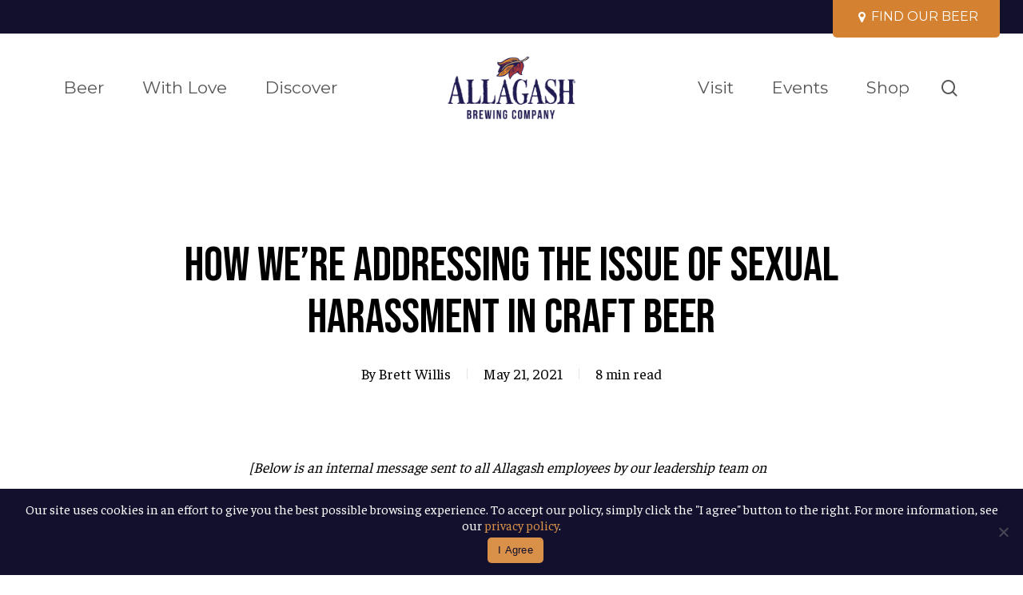

--- FILE ---
content_type: text/html; charset=UTF-8
request_url: https://www.allagash.com/discover/inside-allagash/how-were-addressing-the-issue-of-sexual-harassment-in-craft-beer/
body_size: 33526
content:
<!doctype html>
<html lang="en-US" class="no-js">
<head>
	<meta charset="UTF-8">
<script type="text/javascript">
/* <![CDATA[ */
var gform;gform||(document.addEventListener("gform_main_scripts_loaded",function(){gform.scriptsLoaded=!0}),document.addEventListener("gform/theme/scripts_loaded",function(){gform.themeScriptsLoaded=!0}),window.addEventListener("DOMContentLoaded",function(){gform.domLoaded=!0}),gform={domLoaded:!1,scriptsLoaded:!1,themeScriptsLoaded:!1,isFormEditor:()=>"function"==typeof InitializeEditor,callIfLoaded:function(o){return!(!gform.domLoaded||!gform.scriptsLoaded||!gform.themeScriptsLoaded&&!gform.isFormEditor()||(gform.isFormEditor()&&console.warn("The use of gform.initializeOnLoaded() is deprecated in the form editor context and will be removed in Gravity Forms 3.1."),o(),0))},initializeOnLoaded:function(o){gform.callIfLoaded(o)||(document.addEventListener("gform_main_scripts_loaded",()=>{gform.scriptsLoaded=!0,gform.callIfLoaded(o)}),document.addEventListener("gform/theme/scripts_loaded",()=>{gform.themeScriptsLoaded=!0,gform.callIfLoaded(o)}),window.addEventListener("DOMContentLoaded",()=>{gform.domLoaded=!0,gform.callIfLoaded(o)}))},hooks:{action:{},filter:{}},addAction:function(o,r,e,t){gform.addHook("action",o,r,e,t)},addFilter:function(o,r,e,t){gform.addHook("filter",o,r,e,t)},doAction:function(o){gform.doHook("action",o,arguments)},applyFilters:function(o){return gform.doHook("filter",o,arguments)},removeAction:function(o,r){gform.removeHook("action",o,r)},removeFilter:function(o,r,e){gform.removeHook("filter",o,r,e)},addHook:function(o,r,e,t,n){null==gform.hooks[o][r]&&(gform.hooks[o][r]=[]);var d=gform.hooks[o][r];null==n&&(n=r+"_"+d.length),gform.hooks[o][r].push({tag:n,callable:e,priority:t=null==t?10:t})},doHook:function(r,o,e){var t;if(e=Array.prototype.slice.call(e,1),null!=gform.hooks[r][o]&&((o=gform.hooks[r][o]).sort(function(o,r){return o.priority-r.priority}),o.forEach(function(o){"function"!=typeof(t=o.callable)&&(t=window[t]),"action"==r?t.apply(null,e):e[0]=t.apply(null,e)})),"filter"==r)return e[0]},removeHook:function(o,r,t,n){var e;null!=gform.hooks[o][r]&&(e=(e=gform.hooks[o][r]).filter(function(o,r,e){return!!(null!=n&&n!=o.tag||null!=t&&t!=o.priority)}),gform.hooks[o][r]=e)}});
/* ]]> */
</script>

	<meta name="viewport" content="width=device-width, initial-scale=1, maximum-scale=5" /><meta name='robots' content='index, follow, max-image-preview:large, max-snippet:-1, max-video-preview:-1' />

	<!-- This site is optimized with the Yoast SEO plugin v26.7 - https://yoast.com/wordpress/plugins/seo/ -->
	<title>How We&#039;re Addressing the Issue of Sexual Harassment in Craft Beer - Allagash Brewing Company</title>
	<link rel="canonical" href="https://www.allagash.com/discover/inside-allagash/how-were-addressing-the-issue-of-sexual-harassment-in-craft-beer/" />
	<meta property="og:locale" content="en_US" />
	<meta property="og:type" content="article" />
	<meta property="og:title" content="How We&#039;re Addressing the Issue of Sexual Harassment in Craft Beer - Allagash Brewing Company" />
	<meta property="og:url" content="https://www.allagash.com/discover/inside-allagash/how-were-addressing-the-issue-of-sexual-harassment-in-craft-beer/" />
	<meta property="og:site_name" content="Allagash Brewing Company" />
	<meta property="article:publisher" content="https://www.facebook.com/AllagashBrewingCompany/" />
	<meta property="article:published_time" content="2021-05-21T17:41:28+00:00" />
	<meta property="article:modified_time" content="2023-06-27T15:55:43+00:00" />
	<meta property="og:image" content="https://www.allagash.com/wp-content/uploads/Allagash-White-Cans-1-4.jpg" />
	<meta property="og:image:width" content="1620" />
	<meta property="og:image:height" content="1080" />
	<meta property="og:image:type" content="image/jpeg" />
	<meta name="author" content="Brett Willis" />
	<meta name="twitter:card" content="summary_large_image" />
	<meta name="twitter:creator" content="@allagashbrewing" />
	<meta name="twitter:site" content="@allagashbrewing" />
	<meta name="twitter:label1" content="Written by" />
	<meta name="twitter:data1" content="Brett Willis" />
	<meta name="twitter:label2" content="Est. reading time" />
	<meta name="twitter:data2" content="7 minutes" />
	<script type="application/ld+json" class="yoast-schema-graph">{"@context":"https://schema.org","@graph":[{"@type":"Article","@id":"https://www.allagash.com/discover/inside-allagash/how-were-addressing-the-issue-of-sexual-harassment-in-craft-beer/#article","isPartOf":{"@id":"https://www.allagash.com/discover/inside-allagash/how-were-addressing-the-issue-of-sexual-harassment-in-craft-beer/"},"author":{"name":"Brett Willis","@id":"https://www.allagash.com/#/schema/person/add3e781142ed9043cf3ce75efcdc81d"},"headline":"How We&#8217;re Addressing the Issue of Sexual Harassment in Craft Beer","datePublished":"2021-05-21T17:41:28+00:00","dateModified":"2023-06-27T15:55:43+00:00","mainEntityOfPage":{"@id":"https://www.allagash.com/discover/inside-allagash/how-were-addressing-the-issue-of-sexual-harassment-in-craft-beer/"},"wordCount":1705,"publisher":{"@id":"https://www.allagash.com/#organization"},"articleSection":["Inside Allagash","Blog"],"inLanguage":"en-US"},{"@type":"WebPage","@id":"https://www.allagash.com/discover/inside-allagash/how-were-addressing-the-issue-of-sexual-harassment-in-craft-beer/","url":"https://www.allagash.com/discover/inside-allagash/how-were-addressing-the-issue-of-sexual-harassment-in-craft-beer/","name":"How We're Addressing the Issue of Sexual Harassment in Craft Beer - Allagash Brewing Company","isPartOf":{"@id":"https://www.allagash.com/#website"},"datePublished":"2021-05-21T17:41:28+00:00","dateModified":"2023-06-27T15:55:43+00:00","breadcrumb":{"@id":"https://www.allagash.com/discover/inside-allagash/how-were-addressing-the-issue-of-sexual-harassment-in-craft-beer/#breadcrumb"},"inLanguage":"en-US","potentialAction":[{"@type":"ReadAction","target":["https://www.allagash.com/discover/inside-allagash/how-were-addressing-the-issue-of-sexual-harassment-in-craft-beer/"]}]},{"@type":"BreadcrumbList","@id":"https://www.allagash.com/discover/inside-allagash/how-were-addressing-the-issue-of-sexual-harassment-in-craft-beer/#breadcrumb","itemListElement":[{"@type":"ListItem","position":1,"name":"Home","item":"https://www.allagash.com/"},{"@type":"ListItem","position":2,"name":"Discover","item":"https://www.allagash.com/discover/"},{"@type":"ListItem","position":3,"name":"Inside Allagash","item":"https://www.allagash.com/discover/inside-allagash/"},{"@type":"ListItem","position":4,"name":"How We&#8217;re Addressing the Issue of Sexual Harassment in Craft Beer"}]},{"@type":"WebSite","@id":"https://www.allagash.com/#website","url":"https://www.allagash.com/","name":"Allagash Brewing Company","description":"Portland, Maine-based B Corp Brewery","publisher":{"@id":"https://www.allagash.com/#organization"},"potentialAction":[{"@type":"SearchAction","target":{"@type":"EntryPoint","urlTemplate":"https://www.allagash.com/?s={search_term_string}"},"query-input":{"@type":"PropertyValueSpecification","valueRequired":true,"valueName":"search_term_string"}}],"inLanguage":"en-US"},{"@type":"Organization","@id":"https://www.allagash.com/#organization","name":"Allagash Brewing Company","alternateName":"Allagash Brewing","url":"https://www.allagash.com/","logo":{"@type":"ImageObject","inLanguage":"en-US","@id":"https://www.allagash.com/#/schema/logo/image/","url":"https://www.allagash.com/wp-content/uploads/allagash-brewing-company-800x400-1.png","contentUrl":"https://www.allagash.com/wp-content/uploads/allagash-brewing-company-800x400-1.png","width":800,"height":400,"caption":"Allagash Brewing Company"},"image":{"@id":"https://www.allagash.com/#/schema/logo/image/"},"sameAs":["https://www.facebook.com/AllagashBrewingCompany/","https://x.com/allagashbrewing","https://instagram.com/allagashbrewing"]},{"@type":"Person","@id":"https://www.allagash.com/#/schema/person/add3e781142ed9043cf3ce75efcdc81d","name":"Brett Willis","description":"Brett is a big fan of sharing the many stories Allagash has to offer through blogs, newsletters, as the host of their podcast, and in intermittent appearances on social media.","url":"https://www.allagash.com/author/brett/"}]}</script>
	<!-- / Yoast SEO plugin. -->


<link rel='dns-prefetch' href='//www.google.com' />
<link rel='dns-prefetch' href='//fonts.googleapis.com' />
<link rel="alternate" type="application/rss+xml" title="Allagash Brewing Company &raquo; Feed" href="https://www.allagash.com/feed/" />
<link rel="alternate" type="application/rss+xml" title="Allagash Brewing Company &raquo; Comments Feed" href="https://www.allagash.com/comments/feed/" />
<link rel="alternate" type="text/calendar" title="Allagash Brewing Company &raquo; iCal Feed" href="https://www.allagash.com/events/?ical=1" />
<link rel="preload" href="https://www.allagash.com/wp-content/uploads/allagash-brewing-company-logo-400.png" as="image" />
<link rel="alternate" title="oEmbed (JSON)" type="application/json+oembed" href="https://www.allagash.com/wp-json/oembed/1.0/embed?url=https%3A%2F%2Fwww.allagash.com%2Fdiscover%2Finside-allagash%2Fhow-were-addressing-the-issue-of-sexual-harassment-in-craft-beer%2F" />
<link rel="alternate" title="oEmbed (XML)" type="text/xml+oembed" href="https://www.allagash.com/wp-json/oembed/1.0/embed?url=https%3A%2F%2Fwww.allagash.com%2Fdiscover%2Finside-allagash%2Fhow-were-addressing-the-issue-of-sexual-harassment-in-craft-beer%2F&#038;format=xml" />
<style id='wp-img-auto-sizes-contain-inline-css' type='text/css'>
img:is([sizes=auto i],[sizes^="auto," i]){contain-intrinsic-size:3000px 1500px}
/*# sourceURL=wp-img-auto-sizes-contain-inline-css */
</style>
<link rel='stylesheet' id='dashicons-css' href='https://www.allagash.com/wp-includes/css/dashicons.min.css?ver=6.9' type='text/css' media='all' />
<style id='age-gate-custom-inline-css' type='text/css'>
:root{--ag-background-color: rgba(0,0,0,0.7);--ag-background-image-position: center center;--ag-background-image-opacity: 1;--ag-form-background: rgba(255,255,255,1);--ag-text-color: #000000;--ag-blur: 5px;}
/*# sourceURL=age-gate-custom-inline-css */
</style>
<link rel='stylesheet' id='age-gate-css' href='https://www.allagash.com/wp-content/plugins/age-gate/dist/main.css?ver=3.7.2' type='text/css' media='all' />
<style id='age-gate-options-inline-css' type='text/css'>
:root{--ag-background-color: rgba(0,0,0,0.7);--ag-background-image-position: center center;--ag-background-image-opacity: 1;--ag-form-background: rgba(255,255,255,1);--ag-text-color: #000000;--ag-blur: 5px;}
/*# sourceURL=age-gate-options-inline-css */
</style>
<link rel='stylesheet' id='cookie-notice-front-css' href='https://www.allagash.com/wp-content/plugins/cookie-notice/css/front.min.css?ver=2.5.11' type='text/css' media='all' />
<link rel='stylesheet' id='module-frontend-css' href='https://www.allagash.com/wp-content/plugins/sensei-lms/assets/dist/css/modules-frontend.css?ver=6f282392f857e1cd0631' type='text/css' media='all' />
<link rel='stylesheet' id='pages-frontend-css' href='https://www.allagash.com/wp-content/plugins/sensei-lms/assets/dist/css/pages-frontend.css?ver=273eee0a3eb3fc744030' type='text/css' media='all' />
<link rel='stylesheet' id='sensei-frontend-css' href='https://www.allagash.com/wp-content/plugins/sensei-lms/assets/dist/css/frontend.css?ver=11d6148c6a4a283be47a' type='text/css' media='screen' />
<link rel='stylesheet' id='wppopups-base-css' href='https://www.allagash.com/wp-content/plugins/wp-popups-lite/src/assets/css/wppopups-base.css?ver=2.2.0.3' type='text/css' media='all' />
<link rel='stylesheet' id='salient-grid-system-css' href='https://www.allagash.com/wp-content/themes/salient/css/build/grid-system.css?ver=18.0.1' type='text/css' media='all' />
<link rel='stylesheet' id='main-styles-css' href='https://www.allagash.com/wp-content/themes/salient/css/build/style.css?ver=18.0.1' type='text/css' media='all' />
<link rel='stylesheet' id='nectar-header-layout-centered-logo-between-menu-alt-css' href='https://www.allagash.com/wp-content/themes/salient/css/build/header/header-layout-centered-logo-between-menu-alt.css?ver=18.0.1' type='text/css' media='all' />
<link rel='stylesheet' id='nectar-header-megamenu-css' href='https://www.allagash.com/wp-content/themes/salient/css/build/header/header-megamenu.css?ver=18.0.1' type='text/css' media='all' />
<link rel='stylesheet' id='nectar-header-secondary-nav-css' href='https://www.allagash.com/wp-content/themes/salient/css/build/header/header-secondary-nav.css?ver=18.0.1' type='text/css' media='all' />
<link rel='stylesheet' id='nectar-single-styles-css' href='https://www.allagash.com/wp-content/themes/salient/css/build/single.css?ver=18.0.1' type='text/css' media='all' />
<link rel='stylesheet' id='nectar-element-recent-posts-css' href='https://www.allagash.com/wp-content/themes/salient/css/build/elements/element-recent-posts.css?ver=18.0.1' type='text/css' media='all' />
<link rel='stylesheet' id='nectar-basic-events-calendar-css' href='https://www.allagash.com/wp-content/themes/salient/css/build/third-party/events-calendar.css?ver=18.0.1' type='text/css' media='all' />
<link rel='stylesheet' id='nectar_default_font_open_sans-css' href='https://fonts.googleapis.com/css?family=Open+Sans%3A300%2C400%2C600%2C700&#038;subset=latin%2Clatin-ext' type='text/css' media='all' />
<link rel='stylesheet' id='responsive-css' href='https://www.allagash.com/wp-content/themes/salient/css/build/responsive.css?ver=18.0.1' type='text/css' media='all' />
<link rel='stylesheet' id='skin-material-css' href='https://www.allagash.com/wp-content/themes/salient/css/build/skin-material.css?ver=18.0.1' type='text/css' media='all' />
<link rel='stylesheet' id='salient-wp-menu-dynamic-css' href='https://www.allagash.com/wp-content/uploads/salient/menu-dynamic.css?ver=4482' type='text/css' media='all' />
<link rel='stylesheet' id='tablepress-default-css' href='https://www.allagash.com/wp-content/plugins/tablepress/css/build/default.css?ver=3.2.6' type='text/css' media='all' />
<link rel='stylesheet' id='js_composer_front-css' href='https://www.allagash.com/wp-content/themes/salient/css/build/plugins/js_composer.css?ver=18.0.1' type='text/css' media='all' />
<link rel='stylesheet' id='dynamic-css-css' href='https://www.allagash.com/wp-content/uploads/salient/salient-dynamic-styles.css?ver=7662' type='text/css' media='all' />
<style id='dynamic-css-inline-css' type='text/css'>
#ajax-content-wrap .blog-title #single-below-header > span{padding:0 20px 0 20px;}#page-header-bg[data-post-hs="default_minimal"] .inner-wrap{text-align:center}#page-header-bg[data-post-hs="default_minimal"] .inner-wrap >a,.material #page-header-bg.fullscreen-header .inner-wrap >a{color:#fff;font-weight:600;border:var(--nectar-border-thickness) solid rgba(255,255,255,0.4);padding:4px 10px;margin:5px 6px 0px 5px;display:inline-block;transition:all 0.2s ease;-webkit-transition:all 0.2s ease;font-size:14px;line-height:18px}body.material #page-header-bg.fullscreen-header .inner-wrap >a{margin-bottom:15px;}body.material #page-header-bg.fullscreen-header .inner-wrap >a{border:none;padding:6px 10px}body[data-button-style^="rounded"] #page-header-bg[data-post-hs="default_minimal"] .inner-wrap >a,body[data-button-style^="rounded"].material #page-header-bg.fullscreen-header .inner-wrap >a{border-radius:100px}body.single [data-post-hs="default_minimal"] #single-below-header span,body.single .heading-title[data-header-style="default_minimal"] #single-below-header span{line-height:14px;}#page-header-bg[data-post-hs="default_minimal"] #single-below-header{text-align:center;position:relative;z-index:100}#page-header-bg[data-post-hs="default_minimal"] #single-below-header span{float:none;display:inline-block}#page-header-bg[data-post-hs="default_minimal"] .inner-wrap >a:hover,#page-header-bg[data-post-hs="default_minimal"] .inner-wrap >a:focus{border-color:transparent}#page-header-bg.fullscreen-header .avatar,#page-header-bg[data-post-hs="default_minimal"] .avatar{border-radius:100%}#page-header-bg.fullscreen-header .meta-author span,#page-header-bg[data-post-hs="default_minimal"] .meta-author span{display:block}#page-header-bg.fullscreen-header .meta-author img{margin-bottom:0;height:50px;width:auto}#page-header-bg[data-post-hs="default_minimal"] .meta-author img{margin-bottom:0;height:40px;width:auto}#page-header-bg[data-post-hs="default_minimal"] .author-section{position:absolute;bottom:30px}#page-header-bg.fullscreen-header .meta-author,#page-header-bg[data-post-hs="default_minimal"] .meta-author{font-size:18px}#page-header-bg.fullscreen-header .author-section .meta-date,#page-header-bg[data-post-hs="default_minimal"] .author-section .meta-date{font-size:12px;color:rgba(255,255,255,0.8)}#page-header-bg.fullscreen-header .author-section .meta-date i{font-size:12px}#page-header-bg[data-post-hs="default_minimal"] .author-section .meta-date i{font-size:11px;line-height:14px}#page-header-bg[data-post-hs="default_minimal"] .author-section .avatar-post-info{position:relative;top:-5px}#page-header-bg.fullscreen-header .author-section a,#page-header-bg[data-post-hs="default_minimal"] .author-section a{display:block;margin-bottom:-2px}#page-header-bg[data-post-hs="default_minimal"] .author-section a{font-size:14px;line-height:14px}#page-header-bg.fullscreen-header .author-section a:hover,#page-header-bg[data-post-hs="default_minimal"] .author-section a:hover{color:rgba(255,255,255,0.85)!important}#page-header-bg.fullscreen-header .author-section,#page-header-bg[data-post-hs="default_minimal"] .author-section{width:100%;z-index:10;text-align:center}#page-header-bg.fullscreen-header .author-section{margin-top:25px;}#page-header-bg.fullscreen-header .author-section span,#page-header-bg[data-post-hs="default_minimal"] .author-section span{padding-left:0;line-height:20px;font-size:20px}#page-header-bg.fullscreen-header .author-section .avatar-post-info,#page-header-bg[data-post-hs="default_minimal"] .author-section .avatar-post-info{margin-left:10px}#page-header-bg.fullscreen-header .author-section .avatar-post-info,#page-header-bg.fullscreen-header .author-section .meta-author,#page-header-bg[data-post-hs="default_minimal"] .author-section .avatar-post-info,#page-header-bg[data-post-hs="default_minimal"] .author-section .meta-author{text-align:left;display:inline-block;top:9px}@media only screen and (min-width :690px) and (max-width :999px){body.single-post #page-header-bg[data-post-hs="default_minimal"]{padding-top:10%;padding-bottom:10%;}}@media only screen and (max-width :690px){#ajax-content-wrap #page-header-bg[data-post-hs="default_minimal"] #single-below-header span:not(.rich-snippet-hidden),#ajax-content-wrap .row.heading-title[data-header-style="default_minimal"] .col.section-title span.meta-category{display:inline-block;}.container-wrap[data-remove-post-comment-number="0"][data-remove-post-author="0"][data-remove-post-date="0"] .heading-title[data-header-style="default_minimal"] #single-below-header > span,#page-header-bg[data-post-hs="default_minimal"] .span_6[data-remove-post-comment-number="0"][data-remove-post-author="0"][data-remove-post-date="0"] #single-below-header > span{padding:0 8px;}.container-wrap[data-remove-post-comment-number="0"][data-remove-post-author="0"][data-remove-post-date="0"] .heading-title[data-header-style="default_minimal"] #single-below-header span,#page-header-bg[data-post-hs="default_minimal"] .span_6[data-remove-post-comment-number="0"][data-remove-post-author="0"][data-remove-post-date="0"] #single-below-header span{font-size:13px;line-height:10px;}.material #page-header-bg.fullscreen-header .author-section{margin-top:5px;}#page-header-bg.fullscreen-header .author-section{bottom:20px;}#page-header-bg.fullscreen-header .author-section .meta-date:not(.updated){margin-top:-4px;display:block;}#page-header-bg.fullscreen-header .author-section .avatar-post-info{margin:10px 0 0 0;}}#page-header-bg h1,#page-header-bg .subheader,.nectar-box-roll .overlaid-content h1,.nectar-box-roll .overlaid-content .subheader,#page-header-bg #portfolio-nav a i,body .section-title #portfolio-nav a:hover i,.page-header-no-bg h1,.page-header-no-bg span,#page-header-bg #portfolio-nav a i,#page-header-bg span,#page-header-bg #single-below-header a:hover,#page-header-bg #single-below-header a:focus,#page-header-bg.fullscreen-header .author-section a{color:#ffffff!important;}body #page-header-bg .pinterest-share i,body #page-header-bg .facebook-share i,body #page-header-bg .linkedin-share i,body #page-header-bg .twitter-share i,body #page-header-bg .google-plus-share i,body #page-header-bg .icon-salient-heart,body #page-header-bg .icon-salient-heart-2{color:#ffffff;}#page-header-bg[data-post-hs="default_minimal"] .inner-wrap > a:not(:hover){color:#ffffff;border-color:rgba(255,255,255,0.4);}.single #page-header-bg #single-below-header > span{border-color:rgba(255,255,255,0.4);}body .section-title #portfolio-nav a:hover i{opacity:0.75;}.single #page-header-bg .blog-title #single-meta .nectar-social.hover > div a,.single #page-header-bg .blog-title #single-meta > div a,.single #page-header-bg .blog-title #single-meta ul .n-shortcode a,#page-header-bg .blog-title #single-meta .nectar-social.hover .share-btn{border-color:rgba(255,255,255,0.4);}.single #page-header-bg .blog-title #single-meta .nectar-social.hover > div a:hover,#page-header-bg .blog-title #single-meta .nectar-social.hover .share-btn:hover,.single #page-header-bg .blog-title #single-meta div > a:hover,.single #page-header-bg .blog-title #single-meta ul .n-shortcode a:hover,.single #page-header-bg .blog-title #single-meta ul li:not(.meta-share-count):hover > a{border-color:rgba(255,255,255,1);}.single #page-header-bg #single-meta div span,.single #page-header-bg #single-meta > div a,.single #page-header-bg #single-meta > div i{color:#ffffff!important;}.single #page-header-bg #single-meta ul .meta-share-count .nectar-social a i{color:rgba(255,255,255,0.7)!important;}.single #page-header-bg #single-meta ul .meta-share-count .nectar-social a:hover i{color:rgba(255,255,255,1)!important;}@media only screen and (min-width:1000px){body #ajax-content-wrap.no-scroll{min-height:calc(100vh - 178px);height:calc(100vh - 178px)!important;}}@media only screen and (min-width:1000px){#page-header-wrap.fullscreen-header,#page-header-wrap.fullscreen-header #page-header-bg,html:not(.nectar-box-roll-loaded) .nectar-box-roll > #page-header-bg.fullscreen-header,.nectar_fullscreen_zoom_recent_projects,#nectar_fullscreen_rows:not(.afterLoaded) > div{height:calc(100vh - 177px);}.wpb_row.vc_row-o-full-height.top-level,.wpb_row.vc_row-o-full-height.top-level > .col.span_12{min-height:calc(100vh - 177px);}html:not(.nectar-box-roll-loaded) .nectar-box-roll > #page-header-bg.fullscreen-header{top:178px;}.nectar-slider-wrap[data-fullscreen="true"]:not(.loaded),.nectar-slider-wrap[data-fullscreen="true"]:not(.loaded) .swiper-container{height:calc(100vh - 176px)!important;}.admin-bar .nectar-slider-wrap[data-fullscreen="true"]:not(.loaded),.admin-bar .nectar-slider-wrap[data-fullscreen="true"]:not(.loaded) .swiper-container{height:calc(100vh - 176px - 32px)!important;}}.admin-bar[class*="page-template-template-no-header"] .wpb_row.vc_row-o-full-height.top-level,.admin-bar[class*="page-template-template-no-header"] .wpb_row.vc_row-o-full-height.top-level > .col.span_12{min-height:calc(100vh - 32px);}body[class*="page-template-template-no-header"] .wpb_row.vc_row-o-full-height.top-level,body[class*="page-template-template-no-header"] .wpb_row.vc_row-o-full-height.top-level > .col.span_12{min-height:100vh;}@media only screen and (max-width:999px){.using-mobile-browser #nectar_fullscreen_rows:not(.afterLoaded):not([data-mobile-disable="on"]) > div{height:calc(100vh - 136px);}.using-mobile-browser .wpb_row.vc_row-o-full-height.top-level,.using-mobile-browser .wpb_row.vc_row-o-full-height.top-level > .col.span_12,[data-permanent-transparent="1"].using-mobile-browser .wpb_row.vc_row-o-full-height.top-level,[data-permanent-transparent="1"].using-mobile-browser .wpb_row.vc_row-o-full-height.top-level > .col.span_12{min-height:calc(100vh - 136px);}html:not(.nectar-box-roll-loaded) .nectar-box-roll > #page-header-bg.fullscreen-header,.nectar_fullscreen_zoom_recent_projects,.nectar-slider-wrap[data-fullscreen="true"]:not(.loaded),.nectar-slider-wrap[data-fullscreen="true"]:not(.loaded) .swiper-container,#nectar_fullscreen_rows:not(.afterLoaded):not([data-mobile-disable="on"]) > div{height:calc(100vh - 83px);}.wpb_row.vc_row-o-full-height.top-level,.wpb_row.vc_row-o-full-height.top-level > .col.span_12{min-height:calc(100vh - 83px);}body[data-transparent-header="false"] #ajax-content-wrap.no-scroll{min-height:calc(100vh - 83px);height:calc(100vh - 83px);}}@media only screen and (max-width:999px){body .vc_row-fluid:not(.full-width-content) > .span_12 .vc_col-sm-2:not(:last-child):not([class*="vc_col-xs-"]){margin-bottom:25px;}}@media only screen and (min-width :691px) and (max-width :999px){body .vc_col-sm-2{width:31.2%;margin-left:3.1%;}body .full-width-content .vc_col-sm-2{width:33.3%;margin-left:0;}.vc_row-fluid .vc_col-sm-2[class*="vc_col-sm-"]:first-child:not([class*="offset"]),.vc_row-fluid .vc_col-sm-2[class*="vc_col-sm-"]:nth-child(3n+4):not([class*="offset"]){margin-left:0;}}@media only screen and (max-width :690px){body .vc_row-fluid .vc_col-sm-2:not([class*="vc_col-xs"]),body .vc_row-fluid.full-width-content .vc_col-sm-2:not([class*="vc_col-xs"]){width:50%;}.vc_row-fluid .vc_col-sm-2[class*="vc_col-sm-"]:first-child:not([class*="offset"]),.vc_row-fluid .vc_col-sm-2[class*="vc_col-sm-"]:nth-child(2n+3):not([class*="offset"]){margin-left:0;}}.screen-reader-text,.nectar-skip-to-content:not(:focus){border:0;clip:rect(1px,1px,1px,1px);clip-path:inset(50%);height:1px;margin:-1px;overflow:hidden;padding:0;position:absolute!important;width:1px;word-wrap:normal!important;}.row .col img:not([srcset]){width:auto;}.row .col img.img-with-animation.nectar-lazy:not([srcset]){width:100%;}
.single-beer .row.heading-title.hentry,
.single-beer .post-featured-img {
  display:none;
}
/*# sourceURL=dynamic-css-inline-css */
</style>
<link rel='stylesheet' id='salient-child-style-css' href='https://www.allagash.com/wp-content/themes/salient-allagash/style.css?ver=18.0.1' type='text/css' media='all' />
<link rel='stylesheet' id='bsf-Defaults-css' href='https://www.allagash.com/wp-content/uploads/smile_fonts/Defaults/Defaults.css?ver=3.21.2' type='text/css' media='all' />
<link rel='stylesheet' id='redux-google-fonts-salient_redux-css' href='https://fonts.googleapis.com/css?family=Montserrat%3A400%7CBebas+Neue%3A400%7CFaustina&#038;ver=6.9' type='text/css' media='all' />
<script type="text/javascript" src="https://www.allagash.com/wp-includes/js/jquery/jquery.min.js?ver=3.7.1" id="jquery-core-js"></script>
<script type="text/javascript" src="https://www.allagash.com/wp-includes/js/jquery/jquery-migrate.min.js?ver=3.4.1" id="jquery-migrate-js"></script>
<script></script><link rel="https://api.w.org/" href="https://www.allagash.com/wp-json/" /><link rel="alternate" title="JSON" type="application/json" href="https://www.allagash.com/wp-json/wp/v2/posts/11997" /><link rel="EditURI" type="application/rsd+xml" title="RSD" href="https://www.allagash.com/xmlrpc.php?rsd" />
<link rel='shortlink' href='https://www.allagash.com/?p=11997' />
		<style>
			:root {
						}
		</style>
		<meta name="tec-api-version" content="v1"><meta name="tec-api-origin" content="https://www.allagash.com"><link rel="alternate" href="https://www.allagash.com/wp-json/tribe/events/v1/" /><script type="text/javascript"> var root = document.getElementsByTagName( "html" )[0]; root.setAttribute( "class", "js" ); </script>	<!-- Google Tag Manager include -->
	<script>(function(w,d,s,l,i){w[l]=w[l]||[];w[l].push({'gtm.start':
	new Date().getTime(),event:'gtm.js'});var f=d.getElementsByTagName(s)[0],
	j=d.createElement(s),dl=l!='dataLayer'?'&l='+l:'';j.async=true;j.src=
	'https://www.googletagmanager.com/gtm.js?id='+i+dl;f.parentNode.insertBefore(j,f);
	})(window,document,'script','dataLayer','GTM-NJRK4B3');</script>
	<!-- End Google Tag Manager -->

<!-- START TOCK WIDGET JS -->
<script>
    !function(t,o,c,k){if(!t.tock){var e=t.tock=function(){e.callMethod?
    e.callMethod.apply(e,arguments):e.queue.push(arguments)};t._tock||(t._tock=e),
    e.push=e,e.loaded=!0,e.version='1.0',e.queue=[];var f=o.createElement(c);f.async=!0,
    f.src=k;var g=o.getElementsByTagName(c)[0];g.parentNode.insertBefore(f,g)}}(
    window,document,'script','https://www.exploretock.com/tock.js');

    tock('init', 'allagashbrewingcompany');
    </script>
<!-- END TOCK WIDGET JS -->

<meta name="google-site-verification" content="p_F6wFQPTKYdpEEsWwTvsshSY13woXZENfCZZqQnvOE" />

<!-- Meta Pixel Code -->
<script>
!function(f,b,e,v,n,t,s)
{if(f.fbq)return;n=f.fbq=function(){n.callMethod?
n.callMethod.apply(n,arguments):n.queue.push(arguments)};
if(!f._fbq)f._fbq=n;n.push=n;n.loaded=!0;n.version='2.0';
n.queue=[];t=b.createElement(e);t.async=!0;
t.src=v;s=b.getElementsByTagName(e)[0];
s.parentNode.insertBefore(t,s)}(window, document,'script',
'https://connect.facebook.net/en_US/fbevents.js');
fbq('init', '1114744112943062');
fbq('track', 'PageView');
</script>
<noscript><img height="1" width="1" style="display:none"
src="https://www.facebook.com/tr?id=1114744112943062&ev=PageView&noscript=1"
/></noscript>
<!-- End Meta Pixel Code -->

<style type="text/css" id="filter-everything-inline-css">.wpc-orderby-select{width:100%}.wpc-filters-open-button-container{display:none}.wpc-debug-message{padding:16px;font-size:14px;border:1px dashed #ccc;margin-bottom:20px}.wpc-debug-title{visibility:hidden}.wpc-button-inner,.wpc-chip-content{display:flex;align-items:center}.wpc-icon-html-wrapper{position:relative;margin-right:10px;top:2px}.wpc-icon-html-wrapper span{display:block;height:1px;width:18px;border-radius:3px;background:#2c2d33;margin-bottom:4px;position:relative}span.wpc-icon-line-1:after,span.wpc-icon-line-2:after,span.wpc-icon-line-3:after{content:"";display:block;width:3px;height:3px;border:1px solid #2c2d33;background-color:#fff;position:absolute;top:-2px;box-sizing:content-box}span.wpc-icon-line-3:after{border-radius:50%;left:2px}span.wpc-icon-line-1:after{border-radius:50%;left:5px}span.wpc-icon-line-2:after{border-radius:50%;left:12px}body .wpc-filters-open-button-container a.wpc-filters-open-widget,body .wpc-filters-open-button-container a.wpc-open-close-filters-button{display:inline-block;text-align:left;border:1px solid #2c2d33;border-radius:2px;line-height:1.5;padding:7px 12px;background-color:transparent;color:#2c2d33;box-sizing:border-box;text-decoration:none!important;font-weight:400;transition:none;position:relative}@media screen and (max-width:768px){.wpc_show_bottom_widget .wpc-filters-open-button-container,.wpc_show_open_close_button .wpc-filters-open-button-container{display:block}.wpc_show_bottom_widget .wpc-filters-open-button-container{margin-top:1em;margin-bottom:1em}}</style>
<meta name="generator" content="Powered by WPBakery Page Builder - drag and drop page builder for WordPress."/>
<style type="text/css" id="spu-css-22697" class="spu-css">		#spu-bg-22697 {
			background-color: rgba(0, 0, 0, 0.8);
		}

		#spu-22697 .spu-close {
			font-size: 30px;
			color: #666;
			text-shadow: 0 1px 0 #000;
		}

		#spu-22697 .spu-close:hover {
			color: #000;
		}

		#spu-22697 {
			background-color: rgb(255, 255, 255);
			max-width: 650px;
			border-radius: 5px;
			
					height: auto;
					box-shadow:  0px 0px 0px 0px #ccc;
				}

		#spu-22697 .spu-container {
					padding: 40px;
			height: calc(100% - 0px);
		}
								</style>
		<link rel="icon" href="https://www.allagash.com/wp-content/uploads/cropped-allagash-leaf-32x32.png" sizes="32x32" />
<link rel="icon" href="https://www.allagash.com/wp-content/uploads/cropped-allagash-leaf-192x192.png" sizes="192x192" />
<link rel="apple-touch-icon" href="https://www.allagash.com/wp-content/uploads/cropped-allagash-leaf-180x180.png" />
<meta name="msapplication-TileImage" content="https://www.allagash.com/wp-content/uploads/cropped-allagash-leaf-270x270.png" />
<noscript><style> .wpb_animate_when_almost_visible { opacity: 1; }</style></noscript><style id='global-styles-inline-css' type='text/css'>
:root{--wp--preset--aspect-ratio--square: 1;--wp--preset--aspect-ratio--4-3: 4/3;--wp--preset--aspect-ratio--3-4: 3/4;--wp--preset--aspect-ratio--3-2: 3/2;--wp--preset--aspect-ratio--2-3: 2/3;--wp--preset--aspect-ratio--16-9: 16/9;--wp--preset--aspect-ratio--9-16: 9/16;--wp--preset--color--black: #000000;--wp--preset--color--cyan-bluish-gray: #abb8c3;--wp--preset--color--white: #ffffff;--wp--preset--color--pale-pink: #f78da7;--wp--preset--color--vivid-red: #cf2e2e;--wp--preset--color--luminous-vivid-orange: #ff6900;--wp--preset--color--luminous-vivid-amber: #fcb900;--wp--preset--color--light-green-cyan: #7bdcb5;--wp--preset--color--vivid-green-cyan: #00d084;--wp--preset--color--pale-cyan-blue: #8ed1fc;--wp--preset--color--vivid-cyan-blue: #0693e3;--wp--preset--color--vivid-purple: #9b51e0;--wp--preset--gradient--vivid-cyan-blue-to-vivid-purple: linear-gradient(135deg,rgb(6,147,227) 0%,rgb(155,81,224) 100%);--wp--preset--gradient--light-green-cyan-to-vivid-green-cyan: linear-gradient(135deg,rgb(122,220,180) 0%,rgb(0,208,130) 100%);--wp--preset--gradient--luminous-vivid-amber-to-luminous-vivid-orange: linear-gradient(135deg,rgb(252,185,0) 0%,rgb(255,105,0) 100%);--wp--preset--gradient--luminous-vivid-orange-to-vivid-red: linear-gradient(135deg,rgb(255,105,0) 0%,rgb(207,46,46) 100%);--wp--preset--gradient--very-light-gray-to-cyan-bluish-gray: linear-gradient(135deg,rgb(238,238,238) 0%,rgb(169,184,195) 100%);--wp--preset--gradient--cool-to-warm-spectrum: linear-gradient(135deg,rgb(74,234,220) 0%,rgb(151,120,209) 20%,rgb(207,42,186) 40%,rgb(238,44,130) 60%,rgb(251,105,98) 80%,rgb(254,248,76) 100%);--wp--preset--gradient--blush-light-purple: linear-gradient(135deg,rgb(255,206,236) 0%,rgb(152,150,240) 100%);--wp--preset--gradient--blush-bordeaux: linear-gradient(135deg,rgb(254,205,165) 0%,rgb(254,45,45) 50%,rgb(107,0,62) 100%);--wp--preset--gradient--luminous-dusk: linear-gradient(135deg,rgb(255,203,112) 0%,rgb(199,81,192) 50%,rgb(65,88,208) 100%);--wp--preset--gradient--pale-ocean: linear-gradient(135deg,rgb(255,245,203) 0%,rgb(182,227,212) 50%,rgb(51,167,181) 100%);--wp--preset--gradient--electric-grass: linear-gradient(135deg,rgb(202,248,128) 0%,rgb(113,206,126) 100%);--wp--preset--gradient--midnight: linear-gradient(135deg,rgb(2,3,129) 0%,rgb(40,116,252) 100%);--wp--preset--font-size--small: 13px;--wp--preset--font-size--medium: 20px;--wp--preset--font-size--large: 36px;--wp--preset--font-size--x-large: 42px;--wp--preset--spacing--20: 0.44rem;--wp--preset--spacing--30: 0.67rem;--wp--preset--spacing--40: 1rem;--wp--preset--spacing--50: 1.5rem;--wp--preset--spacing--60: 2.25rem;--wp--preset--spacing--70: 3.38rem;--wp--preset--spacing--80: 5.06rem;--wp--preset--shadow--natural: 6px 6px 9px rgba(0, 0, 0, 0.2);--wp--preset--shadow--deep: 12px 12px 50px rgba(0, 0, 0, 0.4);--wp--preset--shadow--sharp: 6px 6px 0px rgba(0, 0, 0, 0.2);--wp--preset--shadow--outlined: 6px 6px 0px -3px rgb(255, 255, 255), 6px 6px rgb(0, 0, 0);--wp--preset--shadow--crisp: 6px 6px 0px rgb(0, 0, 0);}:root { --wp--style--global--content-size: 1300px;--wp--style--global--wide-size: 1300px; }:where(body) { margin: 0; }.wp-site-blocks > .alignleft { float: left; margin-right: 2em; }.wp-site-blocks > .alignright { float: right; margin-left: 2em; }.wp-site-blocks > .aligncenter { justify-content: center; margin-left: auto; margin-right: auto; }:where(.is-layout-flex){gap: 0.5em;}:where(.is-layout-grid){gap: 0.5em;}.is-layout-flow > .alignleft{float: left;margin-inline-start: 0;margin-inline-end: 2em;}.is-layout-flow > .alignright{float: right;margin-inline-start: 2em;margin-inline-end: 0;}.is-layout-flow > .aligncenter{margin-left: auto !important;margin-right: auto !important;}.is-layout-constrained > .alignleft{float: left;margin-inline-start: 0;margin-inline-end: 2em;}.is-layout-constrained > .alignright{float: right;margin-inline-start: 2em;margin-inline-end: 0;}.is-layout-constrained > .aligncenter{margin-left: auto !important;margin-right: auto !important;}.is-layout-constrained > :where(:not(.alignleft):not(.alignright):not(.alignfull)){max-width: var(--wp--style--global--content-size);margin-left: auto !important;margin-right: auto !important;}.is-layout-constrained > .alignwide{max-width: var(--wp--style--global--wide-size);}body .is-layout-flex{display: flex;}.is-layout-flex{flex-wrap: wrap;align-items: center;}.is-layout-flex > :is(*, div){margin: 0;}body .is-layout-grid{display: grid;}.is-layout-grid > :is(*, div){margin: 0;}body{padding-top: 0px;padding-right: 0px;padding-bottom: 0px;padding-left: 0px;}:root :where(.wp-element-button, .wp-block-button__link){background-color: #32373c;border-width: 0;color: #fff;font-family: inherit;font-size: inherit;font-style: inherit;font-weight: inherit;letter-spacing: inherit;line-height: inherit;padding-top: calc(0.667em + 2px);padding-right: calc(1.333em + 2px);padding-bottom: calc(0.667em + 2px);padding-left: calc(1.333em + 2px);text-decoration: none;text-transform: inherit;}.has-black-color{color: var(--wp--preset--color--black) !important;}.has-cyan-bluish-gray-color{color: var(--wp--preset--color--cyan-bluish-gray) !important;}.has-white-color{color: var(--wp--preset--color--white) !important;}.has-pale-pink-color{color: var(--wp--preset--color--pale-pink) !important;}.has-vivid-red-color{color: var(--wp--preset--color--vivid-red) !important;}.has-luminous-vivid-orange-color{color: var(--wp--preset--color--luminous-vivid-orange) !important;}.has-luminous-vivid-amber-color{color: var(--wp--preset--color--luminous-vivid-amber) !important;}.has-light-green-cyan-color{color: var(--wp--preset--color--light-green-cyan) !important;}.has-vivid-green-cyan-color{color: var(--wp--preset--color--vivid-green-cyan) !important;}.has-pale-cyan-blue-color{color: var(--wp--preset--color--pale-cyan-blue) !important;}.has-vivid-cyan-blue-color{color: var(--wp--preset--color--vivid-cyan-blue) !important;}.has-vivid-purple-color{color: var(--wp--preset--color--vivid-purple) !important;}.has-black-background-color{background-color: var(--wp--preset--color--black) !important;}.has-cyan-bluish-gray-background-color{background-color: var(--wp--preset--color--cyan-bluish-gray) !important;}.has-white-background-color{background-color: var(--wp--preset--color--white) !important;}.has-pale-pink-background-color{background-color: var(--wp--preset--color--pale-pink) !important;}.has-vivid-red-background-color{background-color: var(--wp--preset--color--vivid-red) !important;}.has-luminous-vivid-orange-background-color{background-color: var(--wp--preset--color--luminous-vivid-orange) !important;}.has-luminous-vivid-amber-background-color{background-color: var(--wp--preset--color--luminous-vivid-amber) !important;}.has-light-green-cyan-background-color{background-color: var(--wp--preset--color--light-green-cyan) !important;}.has-vivid-green-cyan-background-color{background-color: var(--wp--preset--color--vivid-green-cyan) !important;}.has-pale-cyan-blue-background-color{background-color: var(--wp--preset--color--pale-cyan-blue) !important;}.has-vivid-cyan-blue-background-color{background-color: var(--wp--preset--color--vivid-cyan-blue) !important;}.has-vivid-purple-background-color{background-color: var(--wp--preset--color--vivid-purple) !important;}.has-black-border-color{border-color: var(--wp--preset--color--black) !important;}.has-cyan-bluish-gray-border-color{border-color: var(--wp--preset--color--cyan-bluish-gray) !important;}.has-white-border-color{border-color: var(--wp--preset--color--white) !important;}.has-pale-pink-border-color{border-color: var(--wp--preset--color--pale-pink) !important;}.has-vivid-red-border-color{border-color: var(--wp--preset--color--vivid-red) !important;}.has-luminous-vivid-orange-border-color{border-color: var(--wp--preset--color--luminous-vivid-orange) !important;}.has-luminous-vivid-amber-border-color{border-color: var(--wp--preset--color--luminous-vivid-amber) !important;}.has-light-green-cyan-border-color{border-color: var(--wp--preset--color--light-green-cyan) !important;}.has-vivid-green-cyan-border-color{border-color: var(--wp--preset--color--vivid-green-cyan) !important;}.has-pale-cyan-blue-border-color{border-color: var(--wp--preset--color--pale-cyan-blue) !important;}.has-vivid-cyan-blue-border-color{border-color: var(--wp--preset--color--vivid-cyan-blue) !important;}.has-vivid-purple-border-color{border-color: var(--wp--preset--color--vivid-purple) !important;}.has-vivid-cyan-blue-to-vivid-purple-gradient-background{background: var(--wp--preset--gradient--vivid-cyan-blue-to-vivid-purple) !important;}.has-light-green-cyan-to-vivid-green-cyan-gradient-background{background: var(--wp--preset--gradient--light-green-cyan-to-vivid-green-cyan) !important;}.has-luminous-vivid-amber-to-luminous-vivid-orange-gradient-background{background: var(--wp--preset--gradient--luminous-vivid-amber-to-luminous-vivid-orange) !important;}.has-luminous-vivid-orange-to-vivid-red-gradient-background{background: var(--wp--preset--gradient--luminous-vivid-orange-to-vivid-red) !important;}.has-very-light-gray-to-cyan-bluish-gray-gradient-background{background: var(--wp--preset--gradient--very-light-gray-to-cyan-bluish-gray) !important;}.has-cool-to-warm-spectrum-gradient-background{background: var(--wp--preset--gradient--cool-to-warm-spectrum) !important;}.has-blush-light-purple-gradient-background{background: var(--wp--preset--gradient--blush-light-purple) !important;}.has-blush-bordeaux-gradient-background{background: var(--wp--preset--gradient--blush-bordeaux) !important;}.has-luminous-dusk-gradient-background{background: var(--wp--preset--gradient--luminous-dusk) !important;}.has-pale-ocean-gradient-background{background: var(--wp--preset--gradient--pale-ocean) !important;}.has-electric-grass-gradient-background{background: var(--wp--preset--gradient--electric-grass) !important;}.has-midnight-gradient-background{background: var(--wp--preset--gradient--midnight) !important;}.has-small-font-size{font-size: var(--wp--preset--font-size--small) !important;}.has-medium-font-size{font-size: var(--wp--preset--font-size--medium) !important;}.has-large-font-size{font-size: var(--wp--preset--font-size--large) !important;}.has-x-large-font-size{font-size: var(--wp--preset--font-size--x-large) !important;}
/*# sourceURL=global-styles-inline-css */
</style>
<link rel='stylesheet' id='font-awesome-css' href='https://www.allagash.com/wp-content/themes/salient/css/font-awesome.min.css?ver=4.7.1' type='text/css' media='all' />
<link rel='stylesheet' id='gform_basic-css' href='https://www.allagash.com/wp-content/plugins/gravityforms/assets/css/dist/basic.min.css?ver=2.9.24' type='text/css' media='all' />
<link rel='stylesheet' id='gform_theme_components-css' href='https://www.allagash.com/wp-content/plugins/gravityforms/assets/css/dist/theme-components.min.css?ver=2.9.24' type='text/css' media='all' />
<link rel='stylesheet' id='gform_theme-css' href='https://www.allagash.com/wp-content/plugins/gravityforms/assets/css/dist/theme.min.css?ver=2.9.24' type='text/css' media='all' />
<link data-pagespeed-no-defer data-nowprocket data-wpacu-skip data-no-optimize data-noptimize rel='stylesheet' id='main-styles-non-critical-css' href='https://www.allagash.com/wp-content/themes/salient/css/build/style-non-critical.css?ver=18.0.1' type='text/css' media='all' />
<link data-pagespeed-no-defer data-nowprocket data-wpacu-skip data-no-optimize data-noptimize rel='stylesheet' id='fancyBox-css' href='https://www.allagash.com/wp-content/themes/salient/css/build/plugins/jquery.fancybox.css?ver=3.3.1' type='text/css' media='all' />
<link data-pagespeed-no-defer data-nowprocket data-wpacu-skip data-no-optimize data-noptimize rel='stylesheet' id='nectar-ocm-core-css' href='https://www.allagash.com/wp-content/themes/salient/css/build/off-canvas/core.css?ver=18.0.1' type='text/css' media='all' />
<link data-pagespeed-no-defer data-nowprocket data-wpacu-skip data-no-optimize data-noptimize rel='stylesheet' id='nectar-ocm-slide-out-right-material-css' href='https://www.allagash.com/wp-content/themes/salient/css/build/off-canvas/slide-out-right-material.css?ver=18.0.1' type='text/css' media='all' />
<link data-pagespeed-no-defer data-nowprocket data-wpacu-skip data-no-optimize data-noptimize rel='stylesheet' id='nectar-ocm-slide-out-right-hover-css' href='https://www.allagash.com/wp-content/themes/salient/css/build/off-canvas/slide-out-right-hover.css?ver=18.0.1' type='text/css' media='all' />
</head><body class="wp-singular post-template-default single single-post postid-11997 single-format-standard wp-theme-salient wp-child-theme-salient-allagash cookies-not-set tribe-no-js material wpc_show_open_close_button wpb-js-composer js-comp-ver-8.6.1 vc_responsive" data-footer-reveal="false" data-footer-reveal-shadow="none" data-header-format="centered-logo-between-menu-alt" data-body-border="off" data-boxed-style="" data-header-breakpoint="1100" data-dropdown-style="minimal" data-cae="easeOutCubic" data-cad="750" data-megamenu-width="contained" data-aie="slide-down" data-ls="fancybox" data-apte="standard" data-hhun="1" data-fancy-form-rcs="default" data-form-style="default" data-form-submit="regular" data-is="minimal" data-button-style="slightly_rounded" data-user-account-button="false" data-flex-cols="true" data-col-gap="30px" data-header-inherit-rc="false" data-header-search="true" data-animated-anchors="true" data-ajax-transitions="false" data-full-width-header="true" data-slide-out-widget-area="true" data-slide-out-widget-area-style="slide-out-from-right" data-user-set-ocm="off" data-loading-animation="none" data-bg-header="false" data-responsive="1" data-ext-responsive="true" data-ext-padding="20" data-header-resize="0" data-header-color="custom" data-transparent-header="false" data-cart="false" data-remove-m-parallax="" data-remove-m-video-bgs="" data-m-animate="0" data-force-header-trans-color="light" data-smooth-scrolling="0" data-permanent-transparent="false" >
	
	<script type="text/javascript">
	 (function(window, document) {

		document.documentElement.classList.remove("no-js");

		if(navigator.userAgent.match(/(Android|iPod|iPhone|iPad|BlackBerry|IEMobile|Opera Mini)/)) {
			document.body.className += " using-mobile-browser mobile ";
		}
		if(navigator.userAgent.match(/Mac/) && navigator.maxTouchPoints && navigator.maxTouchPoints > 2) {
			document.body.className += " using-ios-device ";
		}

		if( !("ontouchstart" in window) ) {

			var body = document.querySelector("body");
			var winW = window.innerWidth;
			var bodyW = body.clientWidth;

			if (winW > bodyW + 4) {
				body.setAttribute("style", "--scroll-bar-w: " + (winW - bodyW - 4) + "px");
			} else {
				body.setAttribute("style", "--scroll-bar-w: 0px");
			}
		}

	 })(window, document);
   </script><script src="//www.allagash.com/wp-content/themes/salient-allagash/js/extra.js"></script>

<!-- Google Tag Manager (noscript) -->
<noscript><iframe src="https://www.googletagmanager.com/ns.html?id=GTM-NJRK4B3" height="0" width="0" style="display:none;visibility:hidden"></iframe></noscript>
<!-- End Google Tag Manager (noscript) -->

 <script> (function(){ var s = document.createElement('script'); var h = document.querySelector('head') || document.body; s.src = 'https://acsbapp.com/apps/app/dist/js/app.js'; s.async = true; s.onload = function(){ acsbJS.init(); }; h.appendChild(s); })(); </script> 
<nav aria-label="Skip links" class="nectar-skip-to-content-wrap"><a href="#ajax-content-wrap" class="nectar-skip-to-content">Skip to main content</a></nav><div class="ocm-effect-wrap"><div class="ocm-effect-wrap-inner">	
	<div id="header-space" data-secondary-header-display="full" data-header-mobile-fixed='1'></div> 
	
		<div id="header-outer" data-has-menu="true" data-has-buttons="yes" data-header-button_style="default" data-using-pr-menu="true" data-mobile-fixed="1" data-ptnm="false" data-lhe="default" data-user-set-bg="#ffffff" data-format="centered-logo-between-menu-alt" data-permanent-transparent="false" data-megamenu-rt="0" data-remove-fixed="0" data-header-resize="0" data-cart="false" data-transparency-option="0" data-box-shadow="none" data-shrink-num="30" data-using-secondary="1" data-using-logo="1" data-logo-height="80" data-m-logo-height="60" data-padding="28" data-full-width="true" data-condense="false" >
		
	<div id="header-secondary-outer" class="centered-logo-between-menu-alt" data-mobile="display_full" data-remove-fixed="0" data-lhe="default" data-secondary-text="false" data-full-width="true" data-mobile-fixed="1" data-permanent-transparent="false" >
		<div class="container">
			<nav aria-label="Secondary Navigation">
									<ul class="sf-menu">
						<li id="menu-item-17915" class="findOurBeer menu-item menu-item-type-post_type menu-item-object-page menu-item-btn-style-button_extra-color-1 menu-item-hover-text-reveal-wave menu-item-has-icon nectar-regular-menu-item menu-item-17915"><a href="https://www.allagash.com/beer-finder/"><i class="nectar-menu-icon fa fa-map-marker" role="presentation"></i><span class="menu-title-text"><span class="char">F</span><span class="char">i</span><span class="char">n</span><span class="char">d</span> <span class="char">O</span><span class="char">u</span><span class="char">r</span> <span class="char">B</span><span class="char">e</span><span class="char">e</span><span class="char">r</span></span></a></li>
					</ul>
					
			</nav>
		</div>
	</div>


<div id="search-outer" class="nectar">
	<div id="search">
		<div class="container">
			 <div id="search-box">
				 <div class="inner-wrap">
					 <div class="col span_12">
						  <form role="search" action="https://www.allagash.com/" method="GET">
														 <input type="text" name="s"  value="" aria-label="Search" placeholder="Search" />
							 
						<span>Hit enter to search or ESC to close</span>
						<button aria-label="Search" class="search-box__button" type="submit">Search</button>						</form>
					</div><!--/span_12-->
				</div><!--/inner-wrap-->
			 </div><!--/search-box-->
			 <div id="close"><a href="#" role="button"><span class="screen-reader-text">Close Search</span>
				<span class="close-wrap"> <span class="close-line close-line1" role="presentation"></span> <span class="close-line close-line2" role="presentation"></span> </span>				 </a></div>
		 </div><!--/container-->
	</div><!--/search-->
</div><!--/search-outer-->

<header id="top" role="banner" aria-label="Main Menu">
		<div class="container">
		<div class="row">
			<div class="col span_3">
								<a id="logo" href="https://www.allagash.com" data-supplied-ml-starting-dark="true" data-supplied-ml-starting="false" data-supplied-ml="false" >
					<img class="stnd skip-lazy default-logo" width="800" height="400" alt="Allagash Brewing Company" src="https://www.allagash.com/wp-content/uploads/allagash-brewing-company-800x400-1.png" srcset="https://www.allagash.com/wp-content/uploads/allagash-brewing-company-800x400-1.png 1x, https://www.allagash.com/wp-content/uploads/allagash-brewing-company-800x400-1.png 2x" />				</a>
							</div><!--/span_3-->

			<div class="col span_9 col_last">
									<div class="nectar-mobile-only mobile-header"><div class="inner"></div></div>
									<a class="mobile-search" href="#searchbox"><span class="nectar-icon icon-salient-search" aria-hidden="true"></span><span class="screen-reader-text">search</span></a>
														<div class="slide-out-widget-area-toggle mobile-icon slide-out-from-right" data-custom-color="false" data-icon-animation="simple-transform">
						<div> <a href="#slide-out-widget-area" role="button" aria-label="Navigation Menu" aria-expanded="false" class="closed">
							<span class="screen-reader-text">Menu</span><span aria-hidden="true"> <i class="lines-button x2"> <i class="lines"></i> </i> </span>						</a></div>
					</div>
				
									<nav aria-label="Main Menu">
						<ul id="menu-main-navigation-left-1" class="sf-menu"><li id="menu-item-12" class="menu-item menu-item-type-custom menu-item-object-custom menu-item-has-children megamenu nectar-megamenu-menu-item align-left width-75 nectar-regular-menu-item menu-item-12"><a href="/beer/" aria-haspopup="true" aria-expanded="false"><span class="menu-title-text"><div class="subLabel">We Make </div>Beer</span></a>
<ul class="sub-menu">
	<li id="menu-item-17784" class="menu-item menu-item-type-post_type menu-item-object-beer megamenu-column-padding-none nectar-regular-menu-item menu-item-17784"><a href="https://www.allagash.com/beer/wheat/white/"><div class="nectar-ext-menu-item style-default"><div class="image-layer-outer hover-zoom-in"><div class="image-layer"></div><div class="color-overlay"></div></div><div class="inner-content"><span class="title inherit-h4"><span class="menu-title-text">Allagash White</span><span class="nectar-menu-label nectar-pseudo-expand">Our award-winning wheat beer</span></span></div></div></a></li>
	<li id="menu-item-22" class="menu-item menu-item-type-custom menu-item-object-custom megamenu-column-padding-none nectar-regular-menu-item menu-item-22"><a href="/beer/"><div class="nectar-ext-menu-item style-default"><div class="image-layer-outer hover-zoom-in"><div class="image-layer"></div><div class="color-overlay"></div></div><div class="inner-content"><span class="title inherit-h4"><span class="menu-title-text">Explore Our Beers</span></span></div></div></a></li>
	<li id="menu-item-17812" class="menu-item menu-item-type-post_type menu-item-object-page megamenu-column-padding-none nectar-regular-menu-item menu-item-17812"><a href="https://www.allagash.com/beer-finder/"><div class="nectar-ext-menu-item style-default"><div class="image-layer-outer hover-zoom-in"><div class="image-layer"></div><div class="color-overlay"></div></div><div class="inner-content"><span class="title inherit-h4"><span class="menu-title-text">Beer Finder</span></span></div></div></a></li>
</ul>
</li>
<li id="menu-item-18113" class="menu-item menu-item-type-post_type menu-item-object-page menu-item-has-children megamenu nectar-megamenu-menu-item align-left width-75 nectar-regular-menu-item menu-item-18113"><a href="https://www.allagash.com/about/" aria-haspopup="true" aria-expanded="false"><span class="menu-title-text"><div class="subLabel">From Maine, </div>With Love</span></a>
<ul class="sub-menu">
	<li id="menu-item-18110" class="menu-item menu-item-type-post_type menu-item-object-page megamenu-column-padding-none nectar-regular-menu-item menu-item-18110"><a href="https://www.allagash.com/careers/"><div class="nectar-ext-menu-item style-default"><div class="image-layer-outer hover-zoom-in"><div class="image-layer"></div><div class="color-overlay"></div></div><div class="inner-content"><span class="title inherit-h4"><span class="menu-title-text">Our Employees</span><span class="nectar-menu-label nectar-pseudo-expand">Careers • Benefits • Who We Are</span></span></div></div></a></li>
	<li id="menu-item-18111" class="menu-item menu-item-type-post_type menu-item-object-page megamenu-column-padding-none nectar-regular-menu-item menu-item-18111"><a href="https://www.allagash.com/about/community/"><div class="nectar-ext-menu-item style-default"><div class="image-layer-outer hover-zoom-in"><div class="image-layer"></div><div class="color-overlay"></div></div><div class="inner-content"><span class="title inherit-h4"><span class="menu-title-text">Our Community</span><span class="nectar-menu-label nectar-pseudo-expand">Areas of Focus • Donation Requests</span></span></div></div></a></li>
	<li id="menu-item-18112" class="menu-item menu-item-type-post_type menu-item-object-page megamenu-column-padding-none nectar-regular-menu-item menu-item-18112"><a href="https://www.allagash.com/about/sustainability/"><div class="nectar-ext-menu-item style-default"><div class="image-layer-outer hover-zoom-in"><div class="image-layer"></div><div class="color-overlay"></div></div><div class="inner-content"><span class="title inherit-h4"><span class="menu-title-text">Our Environment</span><span class="nectar-menu-label nectar-pseudo-expand">Initiatives • Partners</span></span></div></div></a></li>
</ul>
</li>
<li id="menu-item-22326" class="menu-item menu-item-type-custom menu-item-object-custom menu-item-has-children megamenu nectar-megamenu-menu-item align-left width-75 nectar-regular-menu-item menu-item-22326"><a href="https://www.allagash.com/discover/" aria-haspopup="true" aria-expanded="false"><span class="menu-title-text">Discover <div class="subLabel">more about us</div></span></a>
<ul class="sub-menu">
	<li id="menu-item-22327" class="menu-item menu-item-type-post_type menu-item-object-page megamenu-column-padding-none nectar-regular-menu-item menu-item-22327"><a href="https://www.allagash.com/podcast/"><div class="nectar-ext-menu-item style-default"><div class="image-layer-outer hover-zoom-in"><div class="image-layer"></div><div class="color-overlay"></div></div><div class="inner-content"><span class="title inherit-h4"><span class="menu-title-text">Listen to our Podcast</span></span></div></div></a></li>
	<li id="menu-item-22328" class="menu-item menu-item-type-taxonomy menu-item-object-category megamenu-column-padding-none nectar-regular-menu-item menu-item-22328"><a href="https://www.allagash.com/discover/about-beer/"><div class="nectar-ext-menu-item style-default"><div class="image-layer-outer hover-zoom-in"><div class="image-layer"></div><div class="color-overlay"></div></div><div class="inner-content"><span class="title inherit-h4"><span class="menu-title-text">Learn About Beer</span></span></div></div></a></li>
	<li id="menu-item-22329" class="menu-item menu-item-type-taxonomy menu-item-object-category megamenu-column-padding-none nectar-regular-menu-item menu-item-22329"><a href="https://www.allagash.com/discover/visit-maine/"><div class="nectar-ext-menu-item style-default"><div class="image-layer-outer hover-zoom-in"><div class="image-layer"></div><div class="color-overlay"></div></div><div class="inner-content"><span class="title inherit-h4"><span class="menu-title-text">Tips for Visiting Maine</span></span><span class="menu-item-desc">Whether you live here year-round or are just coming for a visit, there’s so much to explore here in our home state. And as people that live and work here in Maine, we wanted to share some of our favorite hikes, sights, adventures, and bites all around our home state.</span></div></div></a></li>
</ul>
</li>
</ul>
					</nav>

					
				</div><!--/span_9-->

									<div class="right-aligned-menu-items">
						<nav>
							<ul class="buttons sf-menu" data-user-set-ocm="off"><li id="menu-item-17809" class="menu-item menu-item-type-post_type menu-item-object-page menu-item-has-children megamenu nectar-megamenu-menu-item align-right width-75 nectar-regular-menu-item menu-item-17809"><a href="https://www.allagash.com/visit/" aria-haspopup="true" aria-expanded="false"><span class="menu-title-text">Visit <div class="subLabel">us in Maine</div></span></a>
<ul class="sub-menu">
	<li id="menu-item-17810" class="menu-item menu-item-type-post_type menu-item-object-page megamenu-column-padding-none nectar-regular-menu-item menu-item-17810"><a href="https://www.allagash.com/visit/portland-brewery/"><div class="nectar-ext-menu-item style-default"><div class="image-layer-outer hover-zoom-in"><div class="image-layer"></div><div class="color-overlay"></div></div><div class="inner-content"><span class="title inherit-h5"><span class="menu-title-text">Portland, Maine Flagship</span><span class="nectar-menu-label nectar-pseudo-expand">Drinks, Food, Tours, Events, and More!</span></span></div></div></a></li>
	<li id="menu-item-22333" class="menu-item menu-item-type-post_type menu-item-object-page megamenu-column-padding-none nectar-regular-menu-item menu-item-22333"><a href="https://www.allagash.com/visit/scarborough-brewery/"><div class="nectar-ext-menu-item style-default"><div class="image-layer-outer hover-zoom-in"><div class="image-layer"></div><div class="color-overlay"></div></div><div class="inner-content"><span class="title inherit-h5"><span class="menu-title-text">Scarborough, Maine Allagash Bungalow</span><span class="nectar-menu-label nectar-pseudo-expand">Drinks, Food, and Good Vibes</span></span></div></div></a></li>
</ul>
</li>
<li id="menu-item-15" class="menu-item menu-item-type-custom menu-item-object-custom menu-item-has-children megamenu nectar-megamenu-menu-item align-right width-75 nectar-regular-menu-item menu-item-15"><a href="https://www.allagash.com/visit/events-tours/" aria-haspopup="true" aria-expanded="false"><span class="menu-title-text">Events <div class="subLabel">galore</div></span></a>
<ul class="sub-menu">
	<li id="menu-item-19543" class="menu-item menu-item-type-post_type menu-item-object-page megamenu-column-padding-none nectar-regular-menu-item menu-item-19543"><a href="https://www.allagash.com/visit/events-tours/"><div class="nectar-ext-menu-item style-default"><div class="image-layer-outer hover-zoom-in"><div class="image-layer"></div><div class="color-overlay"></div></div><div class="inner-content"><span class="title inherit-h4"><span class="menu-title-text">Events + Tours</span><span class="nectar-menu-label nectar-pseudo-expand">events, beer tastings, and much more</span></span></div></div></a></li>
	<li id="menu-item-19256" class="menu-item menu-item-type-post_type menu-item-object-page megamenu-column-padding-none nectar-regular-menu-item menu-item-19256"><a href="https://www.allagash.com/visit/private-events/"><div class="nectar-ext-menu-item style-default"><div class="image-layer-outer hover-zoom-in"><div class="image-layer"></div><div class="color-overlay"></div></div><div class="inner-content"><span class="title inherit-h4"><span class="menu-title-text">Private Events</span><span class="nectar-menu-label nectar-pseudo-expand">book your next event at our bespoke brewery venues</span></span></div></div></a></li>
</ul>
</li>
<li id="menu-item-16" class="menu-item menu-item-type-custom menu-item-object-custom menu-item-has-children megamenu nectar-megamenu-menu-item align-right width-75 nectar-regular-menu-item menu-item-16"><a href="https://shop.allagash.com" aria-haspopup="true" aria-expanded="false"><span class="menu-title-text">Shop  <div class="subLabel">for gear</div></span></a>
<ul class="sub-menu">
	<li id="menu-item-95" class="menu-item menu-item-type-custom menu-item-object-custom megamenu-column-padding-none nectar-regular-menu-item menu-item-95"><a href="https://shop.allagash.com/collections/apparel"><div class="nectar-ext-menu-item style-default"><div class="image-layer-outer hover-zoom-in"><div class="image-layer"></div><div class="color-overlay"></div></div><div class="inner-content"><span class="title inherit-h4"><span class="menu-title-text">Apparel</span></span></div></div></a></li>
	<li id="menu-item-101" class="menu-item menu-item-type-custom menu-item-object-custom megamenu-column-padding-none nectar-regular-menu-item menu-item-101"><a href="https://shop.allagash.com/collections/accessories"><div class="nectar-ext-menu-item style-default"><div class="image-layer-outer hover-zoom-in"><div class="image-layer"></div><div class="color-overlay"></div></div><div class="inner-content"><span class="title inherit-h4"><span class="menu-title-text">Accessories</span></span></div></div></a></li>
	<li id="menu-item-97" class="menu-item menu-item-type-custom menu-item-object-custom megamenu-column-padding-none nectar-regular-menu-item menu-item-97"><a href="https://shop.allagash.com/collections/gift-cards"><div class="nectar-ext-menu-item style-default"><div class="image-layer-outer hover-zoom-in"><div class="image-layer"></div><div class="color-overlay"></div></div><div class="inner-content"><span class="title inherit-h4"><span class="menu-title-text">Gift Cards</span></span></div></div></a></li>
</ul>
</li>
<li id="search-btn"><div><a href="#searchbox"><span class="icon-salient-search" aria-hidden="true"></span><span class="screen-reader-text">search</span></a></div> </li></ul>

													</nav>
					</div><!--/right-aligned-menu-items-->

					
			</div><!--/row-->
					</div><!--/container-->
	</header>		
	</div>
		<div id="ajax-content-wrap">


<div class="container-wrap no-sidebar" data-midnight="dark" data-remove-post-date="0" data-remove-post-author="0" data-remove-post-comment-number="1">
	<div class="container main-content" role="main">

		
	  <div class="row heading-title hentry" data-header-style="default_minimal">
		<div class="col span_12 section-title blog-title">
										  <span class="meta-category">

					<a class="inside-allagash" href="https://www.allagash.com/discover/inside-allagash/">Inside Allagash</a><a class="blog" href="https://www.allagash.com/discover/blog/">Blog</a>			  </span>

		  		  <h1 class="entry-title">How We&#8217;re Addressing the Issue of Sexual Harassment in Craft Beer</h1>

						<div id="single-below-header" data-hide-on-mobile="false">
				<span class="meta-author vcard author"><span class="fn"><span class="author-leading">By</span> <a href="https://www.allagash.com/author/brett/" title="Posts by Brett Willis" rel="author">Brett Willis</a></span></span><span class="meta-date date published">May 21, 2021</span><span class="meta-date date updated rich-snippet-hidden">June 27th, 2023</span><span class="meta-comment-count"><a href="https://www.allagash.com/discover/inside-allagash/how-were-addressing-the-issue-of-sexual-harassment-in-craft-beer/#respond">No Comments</a></span><span class="meta-reading-time">8 min read</span>			</div><!--/single-below-header-->
				</div><!--/section-title-->
	  </div><!--/row-->

	
		<div class="row">

			
			<div class="post-area col  span_12 col_last" role="main">

			
<article id="post-11997" class="post-11997 post type-post status-publish format-standard category-inside-allagash category-blog">
  
  <div class="inner-wrap">

		<div class="post-content" data-hide-featured-media="0">
      
        <div class="content-inner">
		<div id="fws_696c8d280be9a"  data-column-margin="default" data-midnight="dark"  class="wpb_row vc_row-fluid vc_row"  style="padding-top: 0px; padding-bottom: 0px; "><div class="row-bg-wrap" data-bg-animation="none" data-bg-animation-delay="" data-bg-overlay="false"><div class="inner-wrap row-bg-layer" ><div class="row-bg viewport-desktop"  style=""></div></div></div><div class="row_col_wrap_12 col span_12 dark left">
	<div  class="vc_col-sm-2 wpb_column column_container vc_column_container col no-extra-padding inherit_tablet inherit_phone "  data-padding-pos="all" data-has-bg-color="false" data-bg-color="" data-bg-opacity="1" data-animation="" data-delay="0" >
		<div class="vc_column-inner" >
			<div class="wpb_wrapper">
				
			</div> 
		</div>
	</div> 

	<div  class="vc_col-sm-8 wpb_column column_container vc_column_container col no-extra-padding inherit_tablet inherit_phone "  data-padding-pos="all" data-has-bg-color="false" data-bg-color="" data-bg-opacity="1" data-animation="" data-delay="0" >
		<div class="vc_column-inner" >
			<div class="wpb_wrapper">
				
<div class="wpb_text_column wpb_content_element " >
	<p><span style="color: #000000;"><em><span style="font-weight: 400;">[Below is an internal message sent to all Allagash employees by our leadership team on Wed. May 19th]</span></em></span><span id="more-11997"></span></p>
<p>&nbsp;</p>
<p><span style="font-weight: 400;">Hello Allagash,</span></p>
<p><span style="font-weight: 400;">Anyone else feeling sickened by the recent disclosures by many women in the Craft Beer industry about being treated poorly based on gender? Many industries over the past couple of years have experienced a “moment of reckoning,” sparking women to come forward on social media using the hashtags #MeToo and #TimesUp to signal a refusal to tolerate things they’d quietly been enduring for years.  Now, it seems to be Craft Beer’s turn. Over the past week, a female head brewer from Massachusetts courageously used her own Instagram feed to solicit stories and examples from others who had experienced sexism or misogyny working in the industry. It opened a floodgate. </span></p>
<p><span style="font-weight: 400;">For those who want to learn more, recent press coverage can be found </span><a href="https://vinepair.com/articles/sexism-assault-beer-industry-ratmagnet/"><span style="font-weight: 400;">here</span></a><span style="font-weight: 400;"> and </span><a href="https://www.pastemagazine.com/drink/craft-beer/craft-beer-sexism-racism-stories-instagram-boys-club/"><span style="font-weight: 400;">here</span></a><span style="font-weight: 400;">. </span></p>
<p><span style="font-weight: 400;">What seems really clear is that this is a deeply rooted, systemic problem. While we can’t begin to know the ins and outs of each story, the sheer volume of reported incidents and experiences speaks to a pattern of toxic behavior that has gone on too long. Why might this be? Sadly, this is pretty widespread regardless of the industries I’ve worked in. In the brewing industry, a balance of power is often at play: ownership and in many cases management tends to be male, while females are in more individual contributor roles.  Additionally, a general “boys will be boys” attitude present in larger society is exacerbated both by alcohol and the creation of mini-kingdoms where an irreverence for convention can be used to create a “rules don’t apply” culture. HR is a female-dominated profession that too often is under-invested in, and not taken seriously by leadership.</span></p>
<p><span style="font-weight: 400;">These firsthand accounts are deeply disturbing, and we want to use this as an opportunity to reiterate some important points:</span></p>
<ul>
<li style="font-weight: 400;" aria-level="1"><span style="font-weight: 400;">Silence is the #1 thing that gives toxic cultures the opportunity to grow and thrive.</span><span style="font-weight: 400;"> If you have experienced sexual harassment of any kind while working at Allagash, we want to know right away so we can address it immediately. This is true whether the treatment was onsite, at an account, a festival, or any place and whether this was at the hands of a fellow coworker, industry colleague, contractor, etc. We can and will take immediate action on your behalf, beginning with a thorough and discreet investigation. Our Anti-Harassment Policy [attached to the email] specifies that you can report to either [HR Director or Our Owner]. We intentionally have both male and female options listed to try to ensure there are options depending on with whom you are more comfortable. We are also in the process of setting up a third-party anonymous reporting system to ensure every base is covered in terms of options to report. </span></li>
<li style="font-weight: 400;" aria-level="1"><span style="font-weight: 400;">If anything work-related that you once tolerated isn’t sitting so well with you today, please reach out to let me know right away. We have a well-thought out process for handling internal complaints, and are grateful to be alerted to something. These could be hard conversations but please know we are committed to having them and you’ll never “get in trouble” for bringing concerns forward.</span></li>
<li style="font-weight: 400;" aria-level="1"><span style="font-weight: 400;">Some of these personal accounts on social media are very difficult to read. If you have experienced sexual assault or harassment in the past and these stories are creating post-traumatic stress for you, confidential mental health counseling is available. You can utilize the skilled clinicians at </span><a href="http://wellspace"><span style="font-weight: 400;">WellSpace</span></a><span style="font-weight: 400;"> at no cost to you—whether for a one-time session, or ongoing help. Originally put in place to help employees with pandemic-related stress, we’ve committed to that partnership longer term due to the overwhelming positive feedback we’ve gotten about it. Stress seems to be at an all time high and we want you to continue to have options and support. </span></li>
</ul>
<p><span style="font-weight: 400;">Many of you are asking, “what can I do?”</span></p>
<ul>
<li style="font-weight: 400;" aria-level="1"><span style="font-weight: 400;">The number one thing you can do is to treat all people respectfully regardless of gender, race, ethnicity, position, religion, etc. </span></li>
<li style="font-weight: 400;" aria-level="1"><span style="font-weight: 400;">The next thing you can do is to be an ally to all and to speak up in defense of others when lines are being crossed and your co-workers are being creeped on or disrespected. Sadly, too many women have been conditioned to think that this is something they just have to put up with, and we need to stop tolerating it.</span></li>
<li style="font-weight: 400;" aria-level="1"><span style="font-weight: 400;">We’ll offer a refresher class (online) on Bystander Intervention, this one targeted towards gender issues, with our friends at Prevention Action Change. If you haven’t participated in one of these, or if you’d like a refresher, we’d love to have you. The curriculum offers an opportunity to do role plays based on scenarios our staff submits in advance- giving you a chance to go back and have a do-over when you haven’t known what to do or say.</span></li>
<li style="font-weight: 400;" aria-level="1"><span style="font-weight: 400;">We have a company account with </span><a href="https://craftedforall.com/"><span style="font-weight: 400;">Crafted For All</span></a><span style="font-weight: 400;">, and Dr. J Nikol Jackson-Beckham, the BA’s Equity &amp; Inclusion Partner offers periodic seminars and workshops on timely topics like this. Reach out to a member of the HR team if you’d like to receive invites to these events.</span></li>
</ul>
<p><span style="font-weight: 400;">Others are asking, “what can Allagash do?” </span></p>
<p><span style="font-weight: 400;">As a B Corp, we prioritize using business as a force for good. Equity and Inclusion work is never done, and although we have room to grow and improve on the gender equity front, we have figured out some things that work well and sharing those may help others. So we’ll be doing both things—trying to get better while sharing what we’ve learned so far. This is similar to our approach to quality, safety, sustainability, etc. Here are a few specific thoughts.</span></p>
<ul>
<li style="font-weight: 400;" aria-level="1"><span style="font-weight: 400;">We don’t tolerate patterns of disrespect and harassment no matter who you are and where you are working. Our Sales Team is empowered to walk away from any account, wholesaler partner, or other party that is engaging in a way that feels disrespectful. Our Tasting Room staff is empowered to ask customers to modify behavior (or leave the premises if they cannot engage respectfully.)  We’ll be writing these sentiments down with more clarity in a policy format.</span></li>
<li style="font-weight: 400;" aria-level="1"><span style="font-weight: 400;">We’ll continue to develop and enhance programs and policies that promote gender equity—things like paid parental leave, flexible work schedules, robust time off programs, trainings, and education on creating inclusive workplace environments that allow people to incorporate work and family life.</span></li>
<li style="font-weight: 400;" aria-level="1"><span style="font-weight: 400;">We’ll listen and create more space for you to process ideas, frustrations, and thoughts around gender equity. Look for invitations in the coming weeks facilitated by some of our trusted partners.</span></li>
<li style="font-weight: 400;" aria-level="1"><span style="font-weight: 400;">We’ll offer Empowerment Self-Defense classes to staff through </span><a href="https://pacmaine.com/"><span style="font-weight: 400;">Prevention Action Change</span></a><span style="font-weight: 400;"> (the entire Sales Team participated in an 8 hour training in 2019, and we’ll be offering a version of this to all employees going forward.)</span></li>
<li style="font-weight: 400;" aria-level="1"><span style="font-weight: 400;">We’ll use our insights, experiences and resources to try to spread awareness and best practices within the industry. We can’t make larger changes without the commitment of many. Things like industry and festival codes of conduct, cross company reporting of incidents, and other joint efforts could have a big impact. </span></li>
<li style="font-weight: 400;" aria-level="1"><span style="font-weight: 400;">We’re continuing to grow and support our Pink Boots representation at the brewery.  We have paid for memberships for all interested employees for many years, and this year marked the largest ever involvement we’ve had in a Pink Boots Brew.  We are excited to continue this momentum.</span></li>
<li style="font-weight: 400;" aria-level="1"><span style="font-weight: 400;">We’ll continue to support organizations that elevate the causes and voices of women and girls, like the </span><a href="https://snoweleadershipinstitute.org/"><span style="font-weight: 400;">Olympia Snowe Women’s Leadership Institute</span></a><span style="font-weight: 400;">, </span><a href="https://www.tellingroom.org/"><span style="font-weight: 400;">The Telling Room</span></a><span style="font-weight: 400;">, </span><a href="https://inherpresence.org/"><span style="font-weight: 400;">In Her Presence</span></a><span style="font-weight: 400;">, </span><a href="https://chancetoadvanceme.org/"><span style="font-weight: 400;">Chance to Advance</span></a><span style="font-weight: 400;">, and </span><a href="https://wohelo.com/"><span style="font-weight: 400;">Wohelo Camps</span></a><span style="font-weight: 400;">.</span></li>
<li style="font-weight: 400;" aria-level="1"><span style="font-weight: 400;">In 2020, we started asking for any industry boards or panels that we serve on to have a representation of different genders.</span></li>
<li style="font-weight: 400;" aria-level="1"><span style="font-weight: 400;">We’ll reaffirm our commitment to gender equity to our extended Allagash community- the marketing team is working on an external message.</span></li>
</ul>
<p><span style="font-weight: 400;">This is a complex and distressing moment- and at the same time we are hopeful- because the first step toward real change (which the industry clearly needs) comes from a combination of honesty and disruption. Your thoughts and ideas on this topic are welcome! Reach out directly to me through [internal email], or [internal form to ask questions of company leadership depending on your preference.</span></p>
<p><span style="font-weight: 400;">I look forward to working with each of you on our collective growth as individuals and as an organization.  </span></p>
</div>




			</div> 
		</div>
	</div> 

	<div  class="vc_col-sm-2 wpb_column column_container vc_column_container col no-extra-padding inherit_tablet inherit_phone "  data-padding-pos="all" data-has-bg-color="false" data-bg-color="" data-bg-opacity="1" data-animation="" data-delay="0" >
		<div class="vc_column-inner" >
			<div class="wpb_wrapper">
				
			</div> 
		</div>
	</div> 
</div></div>
</div>        
      </div><!--/post-content-->
      
    </div><!--/inner-wrap-->
    
</article>
<div id="author-bio" class="" data-has-tags="false">

	<div class="span_12">

		<div id="author-info">

	  <h3 class="nectar-link-underline-effect nectar-author-info-title"><span></span>

		<a href="https://www.allagash.com/author/brett/">Brett Willis</a>		</h3>
	  <p>Brett is a big fan of sharing the many stories Allagash has to offer through blogs, newsletters, as the host of their <a href="https://www.allagash.com/podcast/">podcast</a>, and in intermittent appearances on social media.</p>

	</div>

	
	<div class="clear"></div>

	</div><!--/span_12-->

</div><!--/author-bio-->

		</div><!--/post-area-->

			
		</div><!--/row-->

		<div class="row">

			<div class="row vc_row-fluid full-width-section related-post-wrap" data-using-post-pagination="false" data-midnight="dark"> <div class="row-bg-wrap"><div class="row-bg"></div></div> <h3 class="related-title ">Related Posts</h3><div class="row span_12 blog-recent related-posts columns-3" data-style="material" data-color-scheme="light">
						<div class="col span_4">
							<div class="inner-wrap post-23428 post type-post status-publish format-standard has-post-thumbnail category-podcast category-inside-allagash tag-scary-stories tag-haunted-house">

								<a href="https://www.allagash.com/discover/podcast/allagash-podcast-great-big-wins-s4-e9/" class="img-link"><span class="post-featured-img"><img class="nectar-lazy skip-lazy" height="403" width="600" alt="Allagash Lager and Tripel with their GABF Gold medals, sitting beside our Brewery of The Year award." data-nectar-img-src="https://www.allagash.com/wp-content/uploads/GABF-Lager-Tripel-White-horizontal-2025-3-600x403.jpg"  src="data:image/svg+xml;charset=utf-8,%3Csvg%20xmlns%3D'http%3A%2F%2Fwww.w3.org%2F2000%2Fsvg'%20viewBox%3D'0%200%20600%20403'%2F%3E" /></span></a>
								<span class="meta-category"><a class="podcast" href="https://www.allagash.com/discover/podcast/">Podcast</a><a class="inside-allagash" href="https://www.allagash.com/discover/inside-allagash/">Inside Allagash</a></span>
								<a class="entire-meta-link" href="https://www.allagash.com/discover/podcast/allagash-podcast-great-big-wins-s4-e9/"><span class="screen-reader-text">Allagash Podcast: Great Big Wins (S4 E9)</span></a>

								<div class="article-content-wrap">
									<div class="post-header">
										<span class="meta">
																					</span>
										<h3 class="title">Allagash Podcast: Great Big Wins (S4 E9)</h3>
										<div class="excerpt">We're in the celebratin' mood. It's because we were recently elated, and humbled, to receive&hellip;</div>									</div><!--/post-header-->

									<div class="grav-wrap"><div class="text"> <a href="https://www.allagash.com/author/brett/">Brett Willis</a><span>October 31, 2025</span></div></div>								</div>

								
							</div>
						</div>
						
						<div class="col span_4">
							<div class="inner-wrap post-23351 post type-post status-publish format-standard has-post-thumbnail category-inside-allagash category-press category-blog tag-gabf tag-great-american-beer-festival tag-lager tag-tripel tag-beer tag-allagash">

								<a href="https://www.allagash.com/discover/blog/allagash-wins-three-medals-at-the-great-american-beer-festival-2025/" class="img-link"><span class="post-featured-img"><img class="nectar-lazy skip-lazy" height="403" width="600" alt="The Allagash team celebrating a gold medal for Allagash Tripel, a gold medal for Allagash Lager, and brewery of the year (in our size category) at the Great American Beer Festival 2025" data-nectar-img-src="https://www.allagash.com/wp-content/uploads/GABF25-337-1-600x403.jpg"  src="data:image/svg+xml;charset=utf-8,%3Csvg%20xmlns%3D'http%3A%2F%2Fwww.w3.org%2F2000%2Fsvg'%20viewBox%3D'0%200%20600%20403'%2F%3E" /></span></a>
								<span class="meta-category"><a class="inside-allagash" href="https://www.allagash.com/discover/inside-allagash/">Inside Allagash</a><a class="press" href="https://www.allagash.com/discover/press/">Press</a><a class="blog" href="https://www.allagash.com/discover/blog/">Blog</a></span>
								<a class="entire-meta-link" href="https://www.allagash.com/discover/blog/allagash-wins-three-medals-at-the-great-american-beer-festival-2025/"><span class="screen-reader-text">Allagash Wins at the Great American Beer Festival 2025</span></a>

								<div class="article-content-wrap">
									<div class="post-header">
										<span class="meta">
																					</span>
										<h3 class="title">Allagash Wins at the Great American Beer Festival 2025</h3>
										<div class="excerpt">Photo © Brewers AssociationWe couldn't be more proud of our entire team for a winning&hellip;</div>									</div><!--/post-header-->

									<div class="grav-wrap"><div class="text"> <a href="https://www.allagash.com/author/brett/">Brett Willis</a><span>October 14, 2025</span></div></div>								</div>

								
							</div>
						</div>
						
						<div class="col span_4">
							<div class="inner-wrap post-23323 post type-post status-publish format-standard has-post-thumbnail category-podcast category-inside-allagash tag-haunted-house tag-scary-stories">

								<a href="https://www.allagash.com/discover/podcast/from-maine-with-love-s4-e8-ghost-stories-2/" class="img-link"><span class="post-featured-img"><img class="nectar-lazy skip-lazy" height="403" width="600" alt="Haunted House is a dark hoppy ale that is devilishly balanced and only available during the spookiest season." data-nectar-img-src="https://www.allagash.com/wp-content/uploads/Haunted-House-12-Pack-1-of-1-2-600x403.jpg"  src="data:image/svg+xml;charset=utf-8,%3Csvg%20xmlns%3D'http%3A%2F%2Fwww.w3.org%2F2000%2Fsvg'%20viewBox%3D'0%200%20600%20403'%2F%3E" /></span></a>
								<span class="meta-category"><a class="podcast" href="https://www.allagash.com/discover/podcast/">Podcast</a><a class="inside-allagash" href="https://www.allagash.com/discover/inside-allagash/">Inside Allagash</a></span>
								<a class="entire-meta-link" href="https://www.allagash.com/discover/podcast/from-maine-with-love-s4-e8-ghost-stories-2/"><span class="screen-reader-text">Allagash Podcast: Ghost Stories 2 (S4 E8)</span></a>

								<div class="article-content-wrap">
									<div class="post-header">
										<span class="meta">
																					</span>
										<h3 class="title">Allagash Podcast: Ghost Stories 2 (S4 E8)</h3>
										<div class="excerpt">In this episode, we bring back one of our favorite podcast episode formats from last&hellip;</div>									</div><!--/post-header-->

									<div class="grav-wrap"><div class="text"> <a href="https://www.allagash.com/author/brett/">Brett Willis</a><span>October 9, 2025</span></div></div>								</div>

								
							</div>
						</div>
						</div></div>
			<div class="comments-section" data-author-bio="true">
				
<div class="comment-wrap " data-midnight="dark" data-comments-open="false">


			<!-- If comments are closed. -->
		<!--<p class="nocomments">Comments are closed.</p>-->

	


</div>			</div>

		</div><!--/row-->

	</div><!--/container main-content-->
	</div><!--/container-wrap-->


<div id="footer-outer" data-midnight="light" data-cols="4" data-custom-color="true" data-disable-copyright="false" data-matching-section-color="false" data-copyright-line="false" data-using-bg-img="false" data-bg-img-overlay="0.8" data-full-width="false" data-using-widget-area="true" data-link-hover="default"role="contentinfo">
	
		
	<div id="footer-widgets" data-has-widgets="true" data-cols="4">
		
		<div class="container">
			
						
			<div class="row">
				
								
				<div class="col span_3">
					<div id="custom_html-2" class="widget_text widget widget_custom_html"><div class="textwidget custom-html-widget"><div class="location">
<div class="address">
<a href="https://maps.app.goo.gl/dTySiG2kXdx6mkcc6" target="_blank">
Allagash Brewing Co.<br />
50 Industrial Way<br />
Portland, ME 04103
</a>		
</div>	
<a class="phone" target="_blank" href="tel:8003305385">800.330.5385</a>
</div></div></div><div id="custom_html-4" class="widget_text widget widget_custom_html"><div class="textwidget custom-html-widget"><div class="ftrLogos">
	<span class="ftrLogo"><a href="https://craftedforall.com/" target="_blank"><img src="https://www.allagash.com/wp-content/uploads/crafted-for-all.png" alt="Crafted For All" /></a></span>
	<span class="ftrLogo"><a href="https://www.brewersassociation.org/independent-craft-brewer-seal/" target="_blank"><img src="https://www.allagash.com/wp-content/uploads/independent-craft-brewer-seal-brewers-association.png" alt="Independent Craft Brewer" /></a></span>
 </div></div></div>					</div>
					
											
						<div class="col span_3">
							<div id="nav_menu-9" class="widget widget_nav_menu"><div class="menu-footer-2-container"><ul id="menu-footer-2" class="menu"><li id="menu-item-17711" class="menu-item menu-item-type-post_type menu-item-object-page menu-item-17711"><a href="https://www.allagash.com/contact/">Contact</a></li>
<li id="menu-item-19906" class="menu-item menu-item-type-post_type menu-item-object-page menu-item-19906"><a href="https://www.allagash.com/careers/jobs/">Careers</a></li>
<li id="menu-item-17821" class="menu-item menu-item-type-post_type menu-item-object-page menu-item-17821"><a href="https://www.allagash.com/sell-allagash/">Sell Allagash</a></li>
<li id="menu-item-17782" class="menu-item menu-item-type-post_type menu-item-object-page menu-item-17782"><a href="https://www.allagash.com/beer-finder/">Find Allagash</a></li>
<li id="menu-item-18284" class="menu-item menu-item-type-custom menu-item-object-custom menu-item-18284"><a href="https://app.air.inc/a/b7puHzpjh/b/e3b27f00-3b65-4ede-bb01-c84a73f21372">Brand Assets</a></li>
<li id="menu-item-19599" class="menu-item menu-item-type-custom menu-item-object-custom menu-item-19599"><a target="_blank" href="https://maps.app.goo.gl/dTySiG2kXdx6mkcc6">Directions</a></li>
</ul></div></div>								
							</div>
							
												
						
													<div class="col span_3">
								<div id="nav_menu-3" class="widget widget_nav_menu"><div class="menu-footer-1-container"><ul id="menu-footer-1" class="menu"><li id="menu-item-18115" class="menu-item menu-item-type-post_type menu-item-object-page menu-item-18115"><a href="https://www.allagash.com/beer/">Beer</a></li>
<li id="menu-item-17808" class="menu-item menu-item-type-post_type menu-item-object-page menu-item-17808"><a href="https://www.allagash.com/visit/">Visit</a></li>
<li id="menu-item-17566" class="menu-item menu-item-type-custom menu-item-object-custom menu-item-17566"><a href="https://shop.allagash.com">Shop</a></li>
<li id="menu-item-18285" class="menu-item menu-item-type-post_type menu-item-object-page menu-item-18285"><a href="https://www.allagash.com/about/">About</a></li>
<li id="menu-item-18231" class="menu-item menu-item-type-post_type menu-item-object-page menu-item-18231"><a href="https://www.allagash.com/b-corporation/">B Corp</a></li>
</ul></div></div>									
								</div>
														
															<div class="col span_3">
									<div id="custom_html-3" class="widget_text widget widget_custom_html"><div class="textwidget custom-html-widget"><div class="togetherHdr"><div class="weregood">
	We're Good
</div>
<div class="together">
	Together
</div>
</div>
<div class="togetherFtr">
<span class="ftrBCorpDesc">You help us help more people. Every Allagash beer you enjoy makes it possible for us to donate more to our local nonprofit partners. Cheers to you!</span>
<span class="ftrBcorpImg"><a href="https://www.allagash.com/b-corporation?_gl=1*1wlmp6j*_ga*MTIwNTIyMDkzMy4xNjg0Nzg2MjA5*_ga_5FLQ1WDDRV*MTY4NjA1NTMwOS4xNS4xLjE2ODYwNTc3MDkuMC4wLjA."><img src="https://www.allagash.com/wp-content/uploads/b-corp-90x150-2.png" alt="B-corp" /></a></span>
</div></div></div>										
									</div>
																
							</div>
													</div><!--/container-->
					</div><!--/footer-widgets-->
					
					
  <div class="row" id="copyright" data-layout="default">
	
	<div class="container">
	   
				<div class="col span_5">
			
			<div class="policiesMenu"><ul id="menu-policies" class="menu"><li id="menu-item-17684" class="menu-item menu-item-type-post_type menu-item-object-page menu-item-17684"><a href="https://www.allagash.com/terms-conditions/">Terms &#038; Conditions</a></li>
<li id="menu-item-17683" class="menu-item menu-item-type-post_type menu-item-object-page menu-item-17683"><a href="https://www.allagash.com/privacy/">Privacy Policy</a></li>
<li id="menu-item-17682" class="menu-item menu-item-type-post_type menu-item-object-page menu-item-17682"><a href="https://www.allagash.com/accessibility/">Accessibility</a></li>
</ul></div>			
						<div class="whosesiteisitanyways">
				<span class="copyrightText">&copy; 2026 <a href="https://www.allagash.com/">Allagash Brewing Company</a></span>&nbsp;
				<span class="websiteby"><span class="hideSmall">&nbsp;/&nbsp;&nbsp;</span><a href="https://www.apartcreations.com/" target="_blank">website by APART</a></span>
			</div>

		</div><!--/span_5-->
			   
	  <div class="col span_7 col_last">
      <ul class="social">
        <li><a target="_blank" rel="noopener" href="https://www.facebook.com/AllagashBrewingCompany/"><span class="screen-reader-text">facebook</span><i class="fa fa-facebook" aria-hidden="true"></i></a></li><li><a target="_blank" rel="noopener" href="https://instagram.com/allagashbrewing"><span class="screen-reader-text">instagram</span><i class="fa fa-instagram" aria-hidden="true"></i></a></li><li><a  href="tel:8003305385"><span class="screen-reader-text">phone</span><i class="fa fa-phone" aria-hidden="true"></i></a></li><li><a  href="mailto:info@allagash.com"><span class="screen-reader-text">email</span><i class="fa fa-envelope" aria-hidden="true"></i></a></li>      </ul>
	  </div><!--/span_7-->
    
	  	
	</div><!--/container-->
  </div><!--/row-->
		
</div><!--/footer-outer-->


	<div id="slide-out-widget-area-bg" class="slide-out-from-right dark">
				</div>

		<div id="slide-out-widget-area" role="dialog" aria-modal="true" aria-label="Off Canvas Menu" class="slide-out-from-right" data-dropdown-func="separate-dropdown-parent-link" data-back-txt="Back">

			<div class="inner-wrap">
			<div class="inner" data-prepend-menu-mobile="false">

				<a class="slide_out_area_close" href="#"><span class="screen-reader-text">Close Menu</span>
					<span class="close-wrap"> <span class="close-line close-line1" role="presentation"></span> <span class="close-line close-line2" role="presentation"></span> </span>				</a>


									<div class="off-canvas-menu-container mobile-only" role="navigation">

						
						<ul class="menu">
							<li class="menu-item menu-item-type-custom menu-item-object-custom menu-item-has-children menu-item-12"><a href="/beer/" aria-haspopup="true" aria-expanded="false"><div class="subLabel">We Make </div>Beer</a>
<ul class="sub-menu">
	<li class="menu-item menu-item-type-post_type menu-item-object-beer menu-item-17784"><a href="https://www.allagash.com/beer/wheat/white/"><div class="nectar-ext-menu-item style-default"><div class="image-layer-outer hover-zoom-in"><div class="image-layer"></div><div class="color-overlay"></div></div><div class="inner-content"><span class="title inherit-h4"><span class="menu-title-text">Allagash White</span><span class="nectar-menu-label nectar-pseudo-expand">Our award-winning wheat beer</span></span></div></div></a></li>
	<li class="menu-item menu-item-type-custom menu-item-object-custom menu-item-22"><a href="/beer/"><div class="nectar-ext-menu-item style-default"><div class="image-layer-outer hover-zoom-in"><div class="image-layer"></div><div class="color-overlay"></div></div><div class="inner-content"><span class="title inherit-h4"><span class="menu-title-text">Explore Our Beers</span></span></div></div></a></li>
	<li class="menu-item menu-item-type-post_type menu-item-object-page menu-item-17812"><a href="https://www.allagash.com/beer-finder/"><div class="nectar-ext-menu-item style-default"><div class="image-layer-outer hover-zoom-in"><div class="image-layer"></div><div class="color-overlay"></div></div><div class="inner-content"><span class="title inherit-h4"><span class="menu-title-text">Beer Finder</span></span></div></div></a></li>
</ul>
</li>
<li class="menu-item menu-item-type-post_type menu-item-object-page menu-item-has-children menu-item-18113"><a href="https://www.allagash.com/about/" aria-haspopup="true" aria-expanded="false"><div class="subLabel">From Maine, </div>With Love</a>
<ul class="sub-menu">
	<li class="menu-item menu-item-type-post_type menu-item-object-page menu-item-18110"><a href="https://www.allagash.com/careers/"><div class="nectar-ext-menu-item style-default"><div class="image-layer-outer hover-zoom-in"><div class="image-layer"></div><div class="color-overlay"></div></div><div class="inner-content"><span class="title inherit-h4"><span class="menu-title-text">Our Employees</span><span class="nectar-menu-label nectar-pseudo-expand">Careers • Benefits • Who We Are</span></span></div></div></a></li>
	<li class="menu-item menu-item-type-post_type menu-item-object-page menu-item-18111"><a href="https://www.allagash.com/about/community/"><div class="nectar-ext-menu-item style-default"><div class="image-layer-outer hover-zoom-in"><div class="image-layer"></div><div class="color-overlay"></div></div><div class="inner-content"><span class="title inherit-h4"><span class="menu-title-text">Our Community</span><span class="nectar-menu-label nectar-pseudo-expand">Areas of Focus • Donation Requests</span></span></div></div></a></li>
	<li class="menu-item menu-item-type-post_type menu-item-object-page menu-item-18112"><a href="https://www.allagash.com/about/sustainability/"><div class="nectar-ext-menu-item style-default"><div class="image-layer-outer hover-zoom-in"><div class="image-layer"></div><div class="color-overlay"></div></div><div class="inner-content"><span class="title inherit-h4"><span class="menu-title-text">Our Environment</span><span class="nectar-menu-label nectar-pseudo-expand">Initiatives • Partners</span></span></div></div></a></li>
</ul>
</li>
<li class="menu-item menu-item-type-custom menu-item-object-custom menu-item-has-children menu-item-22326"><a href="https://www.allagash.com/discover/" aria-haspopup="true" aria-expanded="false">Discover <div class="subLabel">more about us</div></a>
<ul class="sub-menu">
	<li class="menu-item menu-item-type-post_type menu-item-object-page menu-item-22327"><a href="https://www.allagash.com/podcast/"><div class="nectar-ext-menu-item style-default"><div class="image-layer-outer hover-zoom-in"><div class="image-layer"></div><div class="color-overlay"></div></div><div class="inner-content"><span class="title inherit-h4"><span class="menu-title-text">Listen to our Podcast</span></span></div></div></a></li>
	<li class="menu-item menu-item-type-taxonomy menu-item-object-category menu-item-22328"><a href="https://www.allagash.com/discover/about-beer/"><div class="nectar-ext-menu-item style-default"><div class="image-layer-outer hover-zoom-in"><div class="image-layer"></div><div class="color-overlay"></div></div><div class="inner-content"><span class="title inherit-h4"><span class="menu-title-text">Learn About Beer</span></span></div></div></a></li>
	<li class="menu-item menu-item-type-taxonomy menu-item-object-category menu-item-22329"><a href="https://www.allagash.com/discover/visit-maine/"><div class="nectar-ext-menu-item style-default"><div class="image-layer-outer hover-zoom-in"><div class="image-layer"></div><div class="color-overlay"></div></div><div class="inner-content"><span class="title inherit-h4"><span class="menu-title-text">Tips for Visiting Maine</span></span><span class="menu-item-desc">Whether you live here year-round or are just coming for a visit, there’s so much to explore here in our home state. And as people that live and work here in Maine, we wanted to share some of our favorite hikes, sights, adventures, and bites all around our home state.</span></div></div></a></li>
</ul>
</li>
<li class="menu-item menu-item-type-post_type menu-item-object-page menu-item-has-children menu-item-17809"><a href="https://www.allagash.com/visit/" aria-haspopup="true" aria-expanded="false">Visit <div class="subLabel">us in Maine</div></a>
<ul class="sub-menu">
	<li class="menu-item menu-item-type-post_type menu-item-object-page menu-item-17810"><a href="https://www.allagash.com/visit/portland-brewery/"><div class="nectar-ext-menu-item style-default"><div class="image-layer-outer hover-zoom-in"><div class="image-layer"></div><div class="color-overlay"></div></div><div class="inner-content"><span class="title inherit-h5"><span class="menu-title-text">Portland, Maine Flagship</span><span class="nectar-menu-label nectar-pseudo-expand">Drinks, Food, Tours, Events, and More!</span></span></div></div></a></li>
	<li class="menu-item menu-item-type-post_type menu-item-object-page menu-item-22333"><a href="https://www.allagash.com/visit/scarborough-brewery/"><div class="nectar-ext-menu-item style-default"><div class="image-layer-outer hover-zoom-in"><div class="image-layer"></div><div class="color-overlay"></div></div><div class="inner-content"><span class="title inherit-h5"><span class="menu-title-text">Scarborough, Maine Allagash Bungalow</span><span class="nectar-menu-label nectar-pseudo-expand">Drinks, Food, and Good Vibes</span></span></div></div></a></li>
</ul>
</li>
<li class="menu-item menu-item-type-custom menu-item-object-custom menu-item-has-children menu-item-15"><a href="https://www.allagash.com/visit/events-tours/" aria-haspopup="true" aria-expanded="false">Events <div class="subLabel">galore</div></a>
<ul class="sub-menu">
	<li class="menu-item menu-item-type-post_type menu-item-object-page menu-item-19543"><a href="https://www.allagash.com/visit/events-tours/"><div class="nectar-ext-menu-item style-default"><div class="image-layer-outer hover-zoom-in"><div class="image-layer"></div><div class="color-overlay"></div></div><div class="inner-content"><span class="title inherit-h4"><span class="menu-title-text">Events + Tours</span><span class="nectar-menu-label nectar-pseudo-expand">events, beer tastings, and much more</span></span></div></div></a></li>
	<li class="menu-item menu-item-type-post_type menu-item-object-page menu-item-19256"><a href="https://www.allagash.com/visit/private-events/"><div class="nectar-ext-menu-item style-default"><div class="image-layer-outer hover-zoom-in"><div class="image-layer"></div><div class="color-overlay"></div></div><div class="inner-content"><span class="title inherit-h4"><span class="menu-title-text">Private Events</span><span class="nectar-menu-label nectar-pseudo-expand">book your next event at our bespoke brewery venues</span></span></div></div></a></li>
</ul>
</li>
<li class="menu-item menu-item-type-custom menu-item-object-custom menu-item-has-children menu-item-16"><a href="https://shop.allagash.com" aria-haspopup="true" aria-expanded="false">Shop  <div class="subLabel">for gear</div></a>
<ul class="sub-menu">
	<li class="menu-item menu-item-type-custom menu-item-object-custom menu-item-95"><a href="https://shop.allagash.com/collections/apparel"><div class="nectar-ext-menu-item style-default"><div class="image-layer-outer hover-zoom-in"><div class="image-layer"></div><div class="color-overlay"></div></div><div class="inner-content"><span class="title inherit-h4"><span class="menu-title-text">Apparel</span></span></div></div></a></li>
	<li class="menu-item menu-item-type-custom menu-item-object-custom menu-item-101"><a href="https://shop.allagash.com/collections/accessories"><div class="nectar-ext-menu-item style-default"><div class="image-layer-outer hover-zoom-in"><div class="image-layer"></div><div class="color-overlay"></div></div><div class="inner-content"><span class="title inherit-h4"><span class="menu-title-text">Accessories</span></span></div></div></a></li>
	<li class="menu-item menu-item-type-custom menu-item-object-custom menu-item-97"><a href="https://shop.allagash.com/collections/gift-cards"><div class="nectar-ext-menu-item style-default"><div class="image-layer-outer hover-zoom-in"><div class="image-layer"></div><div class="color-overlay"></div></div><div class="inner-content"><span class="title inherit-h4"><span class="menu-title-text">Gift Cards</span></span></div></div></a></li>
</ul>
</li>

						</ul>

						<ul class="menu secondary-header-items">
													</ul>
					</div>
					<div id="search-2" class="widget widget_search"><h4>Searching</h4><form role="search" method="get" class="search-form" action="https://www.allagash.com/">
	<input type="text" class="search-field" placeholder="Search..." value="" name="s" title="Search for:" />
	<button type="submit" class="search-widget-btn"><span class="normal icon-salient-search" aria-hidden="true"></span><span class="text">Search</span></button>
</form></div>
				</div>

				<div class="bottom-meta-wrap"></div><!--/bottom-meta-wrap--></div> <!--/inner-wrap-->
				</div>
		
</div> <!--/ajax-content-wrap-->

</div></div><!--/ocm-effect-wrap--><template id="tmpl-age-gate"  class="">        
<div class="age-gate__wrapper">            <div class="age-gate__loader">    
        <svg version="1.1" id="L5" xmlns="http://www.w3.org/2000/svg" xmlns:xlink="http://www.w3.org/1999/xlink" x="0px" y="0px" viewBox="0 0 100 100" enable-background="new 0 0 0 0" xml:space="preserve">
            <circle fill="currentColor" stroke="none" cx="6" cy="50" r="6">
                <animateTransform attributeName="transform" dur="1s" type="translate" values="0 15 ; 0 -15; 0 15" repeatCount="indefinite" begin="0.1"/>
            </circle>
            <circle fill="currentColor" stroke="none" cx="30" cy="50" r="6">
                <animateTransform attributeName="transform" dur="1s" type="translate" values="0 10 ; 0 -10; 0 10" repeatCount="indefinite" begin="0.2"/>
            </circle>
            <circle fill="currentColor" stroke="none" cx="54" cy="50" r="6">
                <animateTransform attributeName="transform" dur="1s" type="translate" values="0 5 ; 0 -5; 0 5" repeatCount="indefinite" begin="0.3"/>
            </circle>
        </svg>
    </div>
        <div class="age-gate__background-color"></div>    <div class="age-gate__background">            </div>
    
    <div class="age-gate" role="dialog" aria-modal="true" aria-label="">    <form method="post" class="age-gate__form">
<div class="age-gate__heading">            <img src="https://www.allagash.com/wp-content/uploads/allagash-brewing-company-logo-400.png" width="400" height="195" alt="Allagash Brewing Company"class="age-gate__heading-title age-gate__heading-title--logo" />    </div>
<p class="age-gate__subheadline">    </p>
<div class="age-gate__fields">        
<p class="age-gate__challenge">    Are you at least 21 years of age?
</p>
<div class="age-gate__buttons">        <button type="submit" class="age-gate__submit age-gate__submit--yes" data-submit="yes" value="1" name="age_gate[confirm]">Yes</button>            <button class="age-gate__submit age-gate__submit--no" data-submit="no" value="0" name="age_gate[confirm]" type="submit">No</button>    </div>
    </div>

<input type="hidden" name="age_gate[age]" value="HFwF0WxzrtxTHKNqmsTzFA==" />
<input type="hidden" name="age_gate[lang]" value="en" />
    <input type="hidden" name="age_gate[confirm]" />
    <div class="age-gate__remember-wrapper">        <label class="age-gate__remember">            <input type="checkbox" class="age-gate__remember-field" name="age_gate[remember]" value="1"  checked='checked' /> <span type="checkbox" class="age-gate__remember-text">Remember me</span>        </label>
    </div>
    <div class="age-gate__errors"></div></form>
    </div>
    </div>
    </template>
<script type="speculationrules">
{"prefetch":[{"source":"document","where":{"and":[{"href_matches":"/*"},{"not":{"href_matches":["/wp-*.php","/wp-admin/*","/wp-content/uploads/*","/wp-content/*","/wp-content/plugins/*","/wp-content/themes/salient-allagash/*","/wp-content/themes/salient/*","/*\\?(.+)"]}},{"not":{"selector_matches":"a[rel~=\"nofollow\"]"}},{"not":{"selector_matches":".no-prefetch, .no-prefetch a"}}]},"eagerness":"conservative"}]}
</script>
		<script>
		( function ( body ) {
			'use strict';
			body.className = body.className.replace( /\btribe-no-js\b/, 'tribe-js' );
		} )( document.body );
		</script>
		<div class="wppopups-whole" style="display: none"><div class="spu-bg " id="spu-bg-22697"></div><div class="spu-box spu-animation-slide spu-position-centered" id="spu-22697" data-id="22697" data-parent="0" data-settings="{&quot;position&quot;:{&quot;position&quot;:&quot;centered&quot;},&quot;animation&quot;:{&quot;animation&quot;:&quot;slide&quot;},&quot;colors&quot;:{&quot;show_overlay&quot;:&quot;yes-color&quot;,&quot;overlay_color&quot;:&quot;rgba(0, 0, 0, 0.8)&quot;,&quot;overlay_blur&quot;:&quot;2&quot;,&quot;bg_color&quot;:&quot;rgb(255, 255, 255)&quot;,&quot;bg_img&quot;:&quot;&quot;,&quot;bg_img_repeat&quot;:&quot;no-repeat&quot;,&quot;bg_img_size&quot;:&quot;auto&quot;},&quot;close&quot;:{&quot;close_color&quot;:&quot;#666&quot;,&quot;close_hover_color&quot;:&quot;#000&quot;,&quot;close_shadow_color&quot;:&quot;#000&quot;,&quot;close_size&quot;:&quot;30&quot;,&quot;close_position&quot;:&quot;top_right&quot;},&quot;popup_box&quot;:{&quot;width&quot;:&quot;650px&quot;,&quot;padding&quot;:&quot;40&quot;,&quot;radius&quot;:&quot;5&quot;,&quot;auto_height&quot;:&quot;yes&quot;,&quot;height&quot;:&quot;350px&quot;},&quot;border&quot;:{&quot;border_type&quot;:&quot;none&quot;,&quot;border_color&quot;:&quot;rgb(212, 130, 50)&quot;,&quot;border_width&quot;:&quot;5&quot;,&quot;border_radius&quot;:&quot;5&quot;,&quot;border_margin&quot;:&quot;0&quot;},&quot;shadow&quot;:{&quot;shadow_color&quot;:&quot;#ccc&quot;,&quot;shadow_type&quot;:&quot;outset&quot;,&quot;shadow_x_offset&quot;:&quot;0&quot;,&quot;shadow_y_offset&quot;:&quot;0&quot;,&quot;shadow_blur&quot;:&quot;0&quot;,&quot;shadow_spread&quot;:&quot;0&quot;},&quot;css&quot;:{&quot;custom_css&quot;:&quot;&quot;},&quot;id&quot;:&quot;22697&quot;,&quot;field_id&quot;:1,&quot;rules&quot;:{&quot;group_0&quot;:{&quot;rule_0&quot;:{&quot;rule&quot;:&quot;page_type&quot;,&quot;operator&quot;:&quot;==&quot;,&quot;value&quot;:&quot;all_pages&quot;}},&quot;group_1&quot;:{&quot;rule_0&quot;:{&quot;rule&quot;:&quot;post_type&quot;,&quot;operator&quot;:&quot;==&quot;,&quot;value&quot;:&quot;post&quot;}},&quot;group_2&quot;:{&quot;rule_0&quot;:{&quot;rule&quot;:&quot;post_type&quot;,&quot;operator&quot;:&quot;==&quot;,&quot;value&quot;:&quot;beer&quot;}},&quot;group_3&quot;:{&quot;rule_0&quot;:{&quot;rule&quot;:&quot;post_type&quot;,&quot;operator&quot;:&quot;==&quot;,&quot;value&quot;:&quot;tribe_events&quot;}},&quot;group_4&quot;:{&quot;rule_0&quot;:{&quot;rule&quot;:&quot;post_type&quot;,&quot;operator&quot;:&quot;==&quot;,&quot;value&quot;:&quot;staff&quot;}}},&quot;global_rules&quot;:{&quot;group_0&quot;:{&quot;rule_0&quot;:{&quot;rule&quot;:&quot;page_type&quot;,&quot;operator&quot;:&quot;==&quot;,&quot;value&quot;:&quot;all_pages&quot;}}},&quot;settings&quot;:{&quot;popup_title&quot;:&quot;Rediscover the Joy (Newsletter)&quot;,&quot;popup_desc&quot;:&quot;&quot;,&quot;test_mode&quot;:&quot;0&quot;,&quot;powered_link&quot;:&quot;0&quot;,&quot;popup_class&quot;:&quot;&quot;,&quot;popup_hidden_class&quot;:&quot;&quot;,&quot;close_on_conversion&quot;:&quot;1&quot;,&quot;conversion_cookie_name&quot;:&quot;spu_conversion_20257&quot;,&quot;conversion_cookie_duration&quot;:&quot;30&quot;,&quot;conversion_cookie_type&quot;:&quot;d&quot;,&quot;closing_cookie_name&quot;:&quot;spu_closing_20257&quot;,&quot;closing_cookie_duration&quot;:&quot;30&quot;,&quot;closing_cookie_type&quot;:&quot;d&quot;},&quot;triggers&quot;:{&quot;trigger_0&quot;:{&quot;trigger&quot;:&quot;percentage&quot;,&quot;value&quot;:&quot;25&quot;}}}" data-need_ajax="0"><div class="spu-container "><div class="spu-content"><h1><span style="color: #252159">Rediscover the joy of email</span></h1>
<h3><span style="color: #252159">with our weekly-ish newsletter</span></h3>
<p><span style="color: #252159">We promise fun <strong>beer news</strong>, <strong>events</strong>, <strong>special announcements</strong>, and more, straight to your inbox.</span></p>

                <div class='gf_browser_unknown gform_wrapper gravity-theme gform-theme--no-framework' data-form-theme='gravity-theme' data-form-index='0' id='gform_wrapper_20' ><div id='gf_20' class='gform_anchor' tabindex='-1'></div>
                        <div class='gform_heading'>
                            <p class='gform_description'></p>
							<p class='gform_required_legend'>&quot;<span class="gfield_required gfield_required_asterisk">*</span>&quot; indicates required fields</p>
                        </div><form method='post' enctype='multipart/form-data' target='gform_ajax_frame_20' id='gform_20'  action='/discover/inside-allagash/how-were-addressing-the-issue-of-sexual-harassment-in-craft-beer/#gf_20' data-formid='20' novalidate><div class='gf_invisible ginput_recaptchav3' data-sitekey='6Lf9v68mAAAAAGFt4vmUl8CS7GvrizvRth5pvQxC' data-tabindex='0'><input id="input_9fb3d1a6fe327e59fcf094ec03a5ee2a" class="gfield_recaptcha_response" type="hidden" name="input_9fb3d1a6fe327e59fcf094ec03a5ee2a" value=""/></div>
                        <div class='gform-body gform_body'><div id='gform_fields_20' class='gform_fields top_label form_sublabel_below description_below validation_below'><div id="field_20_15" class="gfield gfield--type-honeypot gform_validation_container field_sublabel_below gfield--has-description field_description_below field_validation_below gfield_visibility_visible"  ><label class='gfield_label gform-field-label' for='input_20_15'>Name</label><div class='ginput_container'><input name='input_15' id='input_20_15' type='text' value='' autocomplete='new-password'/></div><div class='gfield_description' id='gfield_description_20_15'>This field is for validation purposes and should be left unchanged.</div></div><div id="field_20_1" class="gfield gfield--type-email gfield--input-type-email gfield_contains_required field_sublabel_below gfield--no-description field_description_below hidden_label field_validation_below gfield_visibility_visible"  ><label class='gfield_label gform-field-label' for='input_20_1'>Email<span class="gfield_required"><span class="gfield_required gfield_required_asterisk">*</span></span></label><div class='ginput_container ginput_container_email'>
                            <input name='input_1' id='input_20_1' type='email' value='' class='large'   placeholder='your email *' aria-required="true" aria-invalid="false"  />
                        </div></div><fieldset id="field_20_3" class="gfield gfield--type-name gfield--input-type-name gfield--width-full field_sublabel_hidden_label gfield--no-description field_description_below hidden_label field_validation_below gfield_visibility_visible"  ><legend class='gfield_label gform-field-label gfield_label_before_complex' >Name</legend><div class='ginput_complex ginput_container ginput_container--name no_prefix has_first_name no_middle_name has_last_name no_suffix gf_name_has_2 ginput_container_name gform-grid-row' id='input_20_3'>
                            
                            <span id='input_20_3_3_container' class='name_first gform-grid-col gform-grid-col--size-auto' >
                                                    <input type='text' name='input_3.3' id='input_20_3_3' value=''   aria-required='false'   placeholder='your first name'  />
                                                    <label for='input_20_3_3' class='gform-field-label gform-field-label--type-sub hidden_sub_label screen-reader-text'>First</label>
                                                </span>
                            
                            <span id='input_20_3_6_container' class='name_last gform-grid-col gform-grid-col--size-auto' >
                                                    <input type='text' name='input_3.6' id='input_20_3_6' value=''   aria-required='false'   placeholder='your last name'  />
                                                    <label for='input_20_3_6' class='gform-field-label gform-field-label--type-sub hidden_sub_label screen-reader-text'>Last</label>
                                                </span>
                            
                        </div></fieldset><div id="field_20_11" class="gfield gfield--type-text gfield--input-type-text gfield--width-full field_sublabel_below gfield--no-description field_description_below hidden_label field_validation_below gfield_visibility_visible"  ><label class='gfield_label gform-field-label' for='input_20_11'>Zip Code</label><div class='ginput_container ginput_container_text'><input name='input_11' id='input_20_11' type='text' value='' class='large'    placeholder='your zip code'  aria-invalid="false"   /></div></div><div id="field_20_8" class="gfield gfield--type-select gfield--input-type-select gfield--width-half field_sublabel_below gfield--no-description field_description_below hidden_label field_validation_below gfield_visibility_visible"  ><label class='gfield_label gform-field-label' for='input_20_8'>Birth Month</label><div class='ginput_container ginput_container_select'><select name='input_8' id='input_20_8' class='large gfield_select'     aria-invalid="false" ><option value='' selected='selected' class='gf_placeholder'>your birth month</option><option value='01' >January</option><option value='02' >February</option><option value='03' >March</option><option value='04' >April</option><option value='05' >May</option><option value='06' >June</option><option value='07' >July</option><option value='08' >August</option><option value='09' >September</option><option value='10' >October</option><option value='11' >Novemberq</option><option value='12' >December</option></select></div></div><div id="field_20_9" class="gfield gfield--type-select gfield--input-type-select gfield--width-half field_sublabel_below gfield--no-description field_description_below hidden_label field_validation_below gfield_visibility_visible"  ><label class='gfield_label gform-field-label' for='input_20_9'>Day Of Month</label><div class='ginput_container ginput_container_select'><select name='input_9' id='input_20_9' class='large gfield_select'     aria-invalid="false" ><option value='' selected='selected' class='gf_placeholder'>your birth day</option><option value='01' >01</option><option value='02' >02</option><option value='03' >03</option><option value='04' >04</option><option value='05' >05</option><option value='06' >06</option><option value='07' >07</option><option value='08' >08</option><option value='09' >09</option><option value='10' >10</option><option value='11' >11</option><option value='12' >12</option><option value='13' >13</option><option value='14' >14</option><option value='15' >15</option><option value='16' >16</option><option value='17' >17</option><option value='18' >18</option><option value='19' >19</option><option value='20' >20</option><option value='21' >21</option><option value='22' >22</option><option value='23' >23</option><option value='24' >24</option><option value='25' >25</option><option value='26' >26</option><option value='27' >27</option><option value='28' >28</option><option value='29' >29</option><option value='30' >30</option><option value='31' >31</option></select></div></div><div id="field_20_12" class="gfield gfield--type-html gfield--input-type-html gfield--width-full birthdayMessage gfield_html gfield_html_formatted gfield_no_follows_desc field_sublabel_below gfield--no-description field_description_below field_validation_below gfield_visibility_visible"  ><em style="font-size:.9em;">(So we can send a little something special on your big day.)</em></div><fieldset id="field_20_13" class="gfield gfield--type-consent gfield--type-choice gfield--input-type-consent gfield--width-full field_sublabel_below gfield--no-description field_description_below hidden_label field_validation_below gfield_visibility_hidden"  ><div class="admin-hidden-markup"><i class="gform-icon gform-icon--hidden" aria-hidden="true" title="This field is hidden when viewing the form"></i><span>This field is hidden when viewing the form</span></div><legend class='gfield_label gform-field-label gfield_label_before_complex' >Are you at least 21 years of age?</legend><div class='ginput_container ginput_container_consent'><input name='input_13.1' id='input_20_13_1' type='checkbox' value='1'    aria-invalid="false"   /> <label class="gform-field-label gform-field-label--type-inline gfield_consent_label" for='input_20_13_1' >I am 21+</label><input type='hidden' name='input_13.2' value='I am 21+' class='gform_hidden' /><input type='hidden' name='input_13.3' value='3' class='gform_hidden' /></div></fieldset><div id="field_20_14" class="gfield gfield--type-html gfield--input-type-html gfield--width-full gfield_html gfield_html_formatted gfield_no_follows_desc field_sublabel_below gfield--no-description field_description_below field_validation_below gfield_visibility_hidden"  ><script type="text/javascript">
  jQuery(document).ready(function() {
   jQuery(document).bind("gform_confirmation_loaded", function(event, formID) {
    window.dataLayer = window.dataLayer || [];
    window.dataLayer.push({
     'event': 'formSubmission',
     'formID': formID
    });
   });
  });
</script></div></div></div>
        <div class='gform-footer gform_footer top_label'> <input type='submit' id='gform_submit_button_20' class='gform_button button' onclick='gform.submission.handleButtonClick(this);' data-submission-type='submit' value='Submit'  /> <input type='hidden' name='gform_ajax' value='form_id=20&amp;title=&amp;description=1&amp;tabindex=0&amp;theme=gravity-theme&amp;styles=[]&amp;hash=2a33b5e1298cfae894791379ddafc9a1' />
            <input type='hidden' class='gform_hidden' name='gform_submission_method' data-js='gform_submission_method_20' value='iframe' />
            <input type='hidden' class='gform_hidden' name='gform_theme' data-js='gform_theme_20' id='gform_theme_20' value='gravity-theme' />
            <input type='hidden' class='gform_hidden' name='gform_style_settings' data-js='gform_style_settings_20' id='gform_style_settings_20' value='[]' />
            <input type='hidden' class='gform_hidden' name='is_submit_20' value='1' />
            <input type='hidden' class='gform_hidden' name='gform_submit' value='20' />
            
            <input type='hidden' class='gform_hidden' name='gform_unique_id' value='' />
            <input type='hidden' class='gform_hidden' name='state_20' value='[base64]' />
            <input type='hidden' autocomplete='off' class='gform_hidden' name='gform_target_page_number_20' id='gform_target_page_number_20' value='0' />
            <input type='hidden' autocomplete='off' class='gform_hidden' name='gform_source_page_number_20' id='gform_source_page_number_20' value='1' />
            <input type='hidden' name='gform_field_values' value='' />
            
        </div>
                        </form>
                        </div>
		                <iframe style='display:none;width:0px;height:0px;' src='about:blank' name='gform_ajax_frame_20' id='gform_ajax_frame_20' title='This iframe contains the logic required to handle Ajax powered Gravity Forms.'></iframe>
		                <script type="text/javascript">
/* <![CDATA[ */
 gform.initializeOnLoaded( function() {gformInitSpinner( 20, 'https://www.allagash.com/wp-content/plugins/gravityforms/images/spinner.svg', true );jQuery('#gform_ajax_frame_20').on('load',function(){var contents = jQuery(this).contents().find('*').html();var is_postback = contents.indexOf('GF_AJAX_POSTBACK') >= 0;if(!is_postback){return;}var form_content = jQuery(this).contents().find('#gform_wrapper_20');var is_confirmation = jQuery(this).contents().find('#gform_confirmation_wrapper_20').length > 0;var is_redirect = contents.indexOf('gformRedirect(){') >= 0;var is_form = form_content.length > 0 && ! is_redirect && ! is_confirmation;var mt = parseInt(jQuery('html').css('margin-top'), 10) + parseInt(jQuery('body').css('margin-top'), 10) + 100;if(is_form){jQuery('#gform_wrapper_20').html(form_content.html());if(form_content.hasClass('gform_validation_error')){jQuery('#gform_wrapper_20').addClass('gform_validation_error');} else {jQuery('#gform_wrapper_20').removeClass('gform_validation_error');}setTimeout( function() { /* delay the scroll by 50 milliseconds to fix a bug in chrome */ jQuery(document).scrollTop(jQuery('#gform_wrapper_20').offset().top - mt); }, 50 );if(window['gformInitDatepicker']) {gformInitDatepicker();}if(window['gformInitPriceFields']) {gformInitPriceFields();}var current_page = jQuery('#gform_source_page_number_20').val();gformInitSpinner( 20, 'https://www.allagash.com/wp-content/plugins/gravityforms/images/spinner.svg', true );jQuery(document).trigger('gform_page_loaded', [20, current_page]);window['gf_submitting_20'] = false;}else if(!is_redirect){var confirmation_content = jQuery(this).contents().find('.GF_AJAX_POSTBACK').html();if(!confirmation_content){confirmation_content = contents;}jQuery('#gform_wrapper_20').replaceWith(confirmation_content);jQuery(document).scrollTop(jQuery('#gf_20').offset().top - mt);jQuery(document).trigger('gform_confirmation_loaded', [20]);window['gf_submitting_20'] = false;wp.a11y.speak(jQuery('#gform_confirmation_message_20').text());}else{jQuery('#gform_20').append(contents);if(window['gformRedirect']) {gformRedirect();}}jQuery(document).trigger("gform_pre_post_render", [{ formId: "20", currentPage: "current_page", abort: function() { this.preventDefault(); } }]);        if (event && event.defaultPrevented) {                return;        }        const gformWrapperDiv = document.getElementById( "gform_wrapper_20" );        if ( gformWrapperDiv ) {            const visibilitySpan = document.createElement( "span" );            visibilitySpan.id = "gform_visibility_test_20";            gformWrapperDiv.insertAdjacentElement( "afterend", visibilitySpan );        }        const visibilityTestDiv = document.getElementById( "gform_visibility_test_20" );        let postRenderFired = false;        function triggerPostRender() {            if ( postRenderFired ) {                return;            }            postRenderFired = true;            gform.core.triggerPostRenderEvents( 20, current_page );            if ( visibilityTestDiv ) {                visibilityTestDiv.parentNode.removeChild( visibilityTestDiv );            }        }        function debounce( func, wait, immediate ) {            var timeout;            return function() {                var context = this, args = arguments;                var later = function() {                    timeout = null;                    if ( !immediate ) func.apply( context, args );                };                var callNow = immediate && !timeout;                clearTimeout( timeout );                timeout = setTimeout( later, wait );                if ( callNow ) func.apply( context, args );            };        }        const debouncedTriggerPostRender = debounce( function() {            triggerPostRender();        }, 200 );        if ( visibilityTestDiv && visibilityTestDiv.offsetParent === null ) {            const observer = new MutationObserver( ( mutations ) => {                mutations.forEach( ( mutation ) => {                    if ( mutation.type === 'attributes' && visibilityTestDiv.offsetParent !== null ) {                        debouncedTriggerPostRender();                        observer.disconnect();                    }                });            });            observer.observe( document.body, {                attributes: true,                childList: false,                subtree: true,                attributeFilter: [ 'style', 'class' ],            });        } else {            triggerPostRender();        }    } );} ); 
/* ]]> */
</script>

</div><a href="#" class="spu-close spu-close-popup spu-close-top_right">&times;</a><span class="spu-timer"></span></div></div><!--spu-box--></div><div class="wpc-filters-overlay"></div>
<script> /* <![CDATA[ */var tribe_l10n_datatables = {"aria":{"sort_ascending":": activate to sort column ascending","sort_descending":": activate to sort column descending"},"length_menu":"Show _MENU_ entries","empty_table":"No data available in table","info":"Showing _START_ to _END_ of _TOTAL_ entries","info_empty":"Showing 0 to 0 of 0 entries","info_filtered":"(filtered from _MAX_ total entries)","zero_records":"No matching records found","search":"Search:","all_selected_text":"All items on this page were selected. ","select_all_link":"Select all pages","clear_selection":"Clear Selection.","pagination":{"all":"All","next":"Next","previous":"Previous"},"select":{"rows":{"0":"","_":": Selected %d rows","1":": Selected 1 row"}},"datepicker":{"dayNames":["Sunday","Monday","Tuesday","Wednesday","Thursday","Friday","Saturday"],"dayNamesShort":["Sun","Mon","Tue","Wed","Thu","Fri","Sat"],"dayNamesMin":["S","M","T","W","T","F","S"],"monthNames":["January","February","March","April","May","June","July","August","September","October","November","December"],"monthNamesShort":["January","February","March","April","May","June","July","August","September","October","November","December"],"monthNamesMin":["Jan","Feb","Mar","Apr","May","Jun","Jul","Aug","Sep","Oct","Nov","Dec"],"nextText":"Next","prevText":"Prev","currentText":"Today","closeText":"Done","today":"Today","clear":"Clear"}};/* ]]> */ </script><script id="wpb-modifications"> window.wpbCustomElement = 1; </script><script type="text/javascript" src="https://www.allagash.com/wp-includes/js/dist/hooks.min.js?ver=dd5603f07f9220ed27f1" id="wp-hooks-js"></script>
<script type="text/javascript" id="wppopups-js-extra">
/* <![CDATA[ */
var wppopups_vars = {"is_admin":"","ajax_url":"https://www.allagash.com/wp-admin/admin-ajax.php","pid":"11997","is_front_page":"","is_blog_page":"","is_category":"","site_url":"https://www.allagash.com","is_archive":"","is_search":"","is_singular":"1","is_preview":"","facebook":"","twitter":"","val_required":"This field is required.","val_url":"Please enter a valid URL.","val_email":"Please enter a valid email address.","val_number":"Please enter a valid number.","val_checklimit":"You have exceeded the number of allowed selections: {#}.","val_limit_characters":"{count} of {limit} max characters.","val_limit_words":"{count} of {limit} max words.","disable_form_reopen":"__return_false"};
//# sourceURL=wppopups-js-extra
/* ]]> */
</script>
<script type="text/javascript" src="https://www.allagash.com/wp-content/plugins/wp-popups-lite/src/assets/js/wppopups.js?ver=2.2.0.3" id="wppopups-js"></script>
<script type="text/javascript" src="https://www.allagash.com/wp-content/plugins/the-events-calendar/common/build/js/user-agent.js?ver=da75d0bdea6dde3898df" id="tec-user-agent-js"></script>
<script type="text/javascript" id="age-gate-all-js-extra">
/* <![CDATA[ */
var age_gate_common = {"cookies":"Your browser does not support cookies, you may experience problems entering this site","simple":""};
//# sourceURL=age-gate-all-js-extra
/* ]]> */
</script>
<script type="text/javascript" src="https://www.allagash.com/wp-content/plugins/age-gate/dist/all.js?ver=3.7.2" id="age-gate-all-js"></script>
<script type="text/javascript" id="cookie-notice-front-js-before">
/* <![CDATA[ */
var cnArgs = {"ajaxUrl":"https:\/\/www.allagash.com\/wp-admin\/admin-ajax.php","nonce":"0be458cbe6","hideEffect":"slide","position":"bottom","onScroll":false,"onScrollOffset":100,"onClick":false,"cookieName":"cookie_notice_accepted","cookieTime":2592000,"cookieTimeRejected":2592000,"globalCookie":false,"redirection":false,"cache":true,"revokeCookies":false,"revokeCookiesOpt":"automatic"};

//# sourceURL=cookie-notice-front-js-before
/* ]]> */
</script>
<script type="text/javascript" src="https://www.allagash.com/wp-content/plugins/cookie-notice/js/front.min.js?ver=2.5.11" id="cookie-notice-front-js"></script>
<script type="text/javascript" src="https://www.allagash.com/wp-content/themes/salient/js/build/third-party/jquery.easing.min.js?ver=1.3" id="jquery-easing-js"></script>
<script type="text/javascript" src="https://www.allagash.com/wp-content/themes/salient/js/build/priority.js?ver=18.0.1" id="nectar_priority-js"></script>
<script type="text/javascript" src="https://www.allagash.com/wp-content/themes/salient/js/build/third-party/transit.min.js?ver=0.9.9" id="nectar-transit-js"></script>
<script type="text/javascript" src="https://www.allagash.com/wp-content/themes/salient/js/build/third-party/waypoints.js?ver=4.0.2" id="nectar-waypoints-js"></script>
<script type="text/javascript" src="https://www.allagash.com/wp-content/themes/salient/js/build/third-party/imagesLoaded.min.js?ver=4.1.4" id="imagesLoaded-js"></script>
<script type="text/javascript" src="https://www.allagash.com/wp-content/themes/salient/js/build/third-party/hoverintent.min.js?ver=1.9" id="hoverintent-js"></script>
<script type="text/javascript" src="https://www.allagash.com/wp-content/themes/salient/js/build/third-party/jquery.fancybox.js?ver=18.0.1" id="fancyBox-js"></script>
<script type="text/javascript" src="https://www.allagash.com/wp-content/themes/salient/js/build/third-party/anime.min.js?ver=4.5.1" id="anime-js"></script>
<script type="text/javascript" src="https://www.allagash.com/wp-content/themes/salient/js/build/third-party/superfish.js?ver=1.5.8" id="superfish-js"></script>
<script type="text/javascript" id="nectar-frontend-js-extra">
/* <![CDATA[ */
var nectarLove = {"ajaxurl":"https://www.allagash.com/wp-admin/admin-ajax.php","postID":"11997","rooturl":"https://www.allagash.com","disqusComments":"false","loveNonce":"707a1b5477","mapApiKey":""};
var nectarOptions = {"delay_js":"false","smooth_scroll":"false","smooth_scroll_strength":"50","quick_search":"false","react_compat":"disabled","header_entrance":"false","body_border_func":"default","disable_box_roll_mobile":"false","body_border_mobile":"0","dropdown_hover_intent":"default","simplify_ocm_mobile":"0","mobile_header_format":"default","ocm_btn_position":"default","left_header_dropdown_func":"default","ajax_add_to_cart":"0","ocm_remove_ext_menu_items":"remove_images","woo_product_filter_toggle":"0","woo_sidebar_toggles":"true","woo_sticky_sidebar":"0","woo_minimal_product_hover":"default","woo_minimal_product_effect":"default","woo_related_upsell_carousel":"false","woo_product_variable_select":"default","woo_using_cart_addons":"false","view_transitions_effect":""};
var nectar_front_i18n = {"menu":"Menu","next":"Next","previous":"Previous","close":"Close"};
//# sourceURL=nectar-frontend-js-extra
/* ]]> */
</script>
<script type="text/javascript" src="https://www.allagash.com/wp-content/themes/salient/js/build/init.js?ver=18.0.1" id="nectar-frontend-js"></script>
<script type="text/javascript" src="https://www.allagash.com/wp-content/plugins/salient-core/js/third-party/touchswipe.min.js?ver=3.1.1" id="touchswipe-js"></script>
<script type="text/javascript" id="gforms_recaptcha_recaptcha-js-extra">
/* <![CDATA[ */
var gforms_recaptcha_recaptcha_strings = {"nonce":"c36bdd1490","disconnect":"Disconnecting","change_connection_type":"Resetting","spinner":"https://www.allagash.com/wp-content/plugins/gravityforms/images/spinner.svg","connection_type":"classic","disable_badge":"1","change_connection_type_title":"Change Connection Type","change_connection_type_message":"Changing the connection type will delete your current settings.  Do you want to proceed?","disconnect_title":"Disconnect","disconnect_message":"Disconnecting from reCAPTCHA will delete your current settings.  Do you want to proceed?","site_key":"6Lf9v68mAAAAAGFt4vmUl8CS7GvrizvRth5pvQxC"};
//# sourceURL=gforms_recaptcha_recaptcha-js-extra
/* ]]> */
</script>
<script type="text/javascript" src="https://www.google.com/recaptcha/api.js?render=6Lf9v68mAAAAAGFt4vmUl8CS7GvrizvRth5pvQxC&amp;ver=2.1.0" id="gforms_recaptcha_recaptcha-js" defer="defer" data-wp-strategy="defer"></script>
<script type="text/javascript" src="https://www.allagash.com/wp-content/plugins/gravityformsrecaptcha/js/frontend.min.js?ver=2.1.0" id="gforms_recaptcha_frontend-js" defer="defer" data-wp-strategy="defer"></script>
<script type="text/javascript" id="age-gate-js-extra">
/* <![CDATA[ */
var age_gate = {"cookieDomain":"","cookieName":"age_gate","age":"21","css":"v3","userAgents":[],"switchTitle":"","rechallenge":"1","error":"You are not of legal drinking age, but we encourage you to come back when you are. Thank you for visiting.","generic":"An error occurred, please try again","uri":"https://www.allagash.com/wp-json/age-gate/v3/check","useLocalStorage":"","customTitle":"Age Verification - Allagash Brewing Company","fallback":"https://www.allagash.com/wp-admin/admin-ajax.php"};
//# sourceURL=age-gate-js-extra
/* ]]> */
</script>
<script type="text/javascript" src="https://www.allagash.com/wp-content/plugins/age-gate/dist/age-gate.js?ver=3.7.2" id="age-gate-js"></script>
<script type="text/javascript" src="https://www.allagash.com/wp-content/plugins/js_composer_salient/assets/js/dist/js_composer_front.min.js?ver=8.6.1" id="wpb_composer_front_js-js"></script>
<script type="text/javascript" src="https://www.allagash.com/wp-includes/js/dist/dom-ready.min.js?ver=f77871ff7694fffea381" id="wp-dom-ready-js"></script>
<script type="text/javascript" src="https://www.allagash.com/wp-includes/js/dist/i18n.min.js?ver=c26c3dc7bed366793375" id="wp-i18n-js"></script>
<script type="text/javascript" id="wp-i18n-js-after">
/* <![CDATA[ */
wp.i18n.setLocaleData( { 'text direction\u0004ltr': [ 'ltr' ] } );
//# sourceURL=wp-i18n-js-after
/* ]]> */
</script>
<script type="text/javascript" src="https://www.allagash.com/wp-includes/js/dist/a11y.min.js?ver=cb460b4676c94bd228ed" id="wp-a11y-js"></script>
<script type="text/javascript" defer='defer' src="https://www.allagash.com/wp-content/plugins/gravityforms/js/jquery.json.min.js?ver=2.9.24" id="gform_json-js"></script>
<script type="text/javascript" id="gform_gravityforms-js-extra">
/* <![CDATA[ */
var gform_i18n = {"datepicker":{"days":{"monday":"Mo","tuesday":"Tu","wednesday":"We","thursday":"Th","friday":"Fr","saturday":"Sa","sunday":"Su"},"months":{"january":"January","february":"February","march":"March","april":"April","may":"May","june":"June","july":"July","august":"August","september":"September","october":"October","november":"November","december":"December"},"firstDay":1,"iconText":"Select date"}};
var gf_legacy_multi = [];
var gform_gravityforms = {"strings":{"invalid_file_extension":"This type of file is not allowed. Must be one of the following:","delete_file":"Delete this file","in_progress":"in progress","file_exceeds_limit":"File exceeds size limit","illegal_extension":"This type of file is not allowed.","max_reached":"Maximum number of files reached","unknown_error":"There was a problem while saving the file on the server","currently_uploading":"Please wait for the uploading to complete","cancel":"Cancel","cancel_upload":"Cancel this upload","cancelled":"Cancelled","error":"Error","message":"Message"},"vars":{"images_url":"https://www.allagash.com/wp-content/plugins/gravityforms/images"}};
var gf_global = {"gf_currency_config":{"name":"U.S. Dollar","symbol_left":"$","symbol_right":"","symbol_padding":"","thousand_separator":",","decimal_separator":".","decimals":2,"code":"USD"},"base_url":"https://www.allagash.com/wp-content/plugins/gravityforms","number_formats":[],"spinnerUrl":"https://www.allagash.com/wp-content/plugins/gravityforms/images/spinner.svg","version_hash":"4a71f15d4d8a30c24b30ca37de295e59","strings":{"newRowAdded":"New row added.","rowRemoved":"Row removed","formSaved":"The form has been saved.  The content contains the link to return and complete the form."}};
//# sourceURL=gform_gravityforms-js-extra
/* ]]> */
</script>
<script type="text/javascript" defer='defer' src="https://www.allagash.com/wp-content/plugins/gravityforms/js/gravityforms.min.js?ver=2.9.24" id="gform_gravityforms-js"></script>
<script type="text/javascript" defer='defer' src="https://www.allagash.com/wp-content/plugins/gravityforms/js/placeholders.jquery.min.js?ver=2.9.24" id="gform_placeholder-js"></script>
<script type="text/javascript" defer='defer' src="https://www.allagash.com/wp-content/plugins/gravityforms/assets/js/dist/utils.min.js?ver=48a3755090e76a154853db28fc254681" id="gform_gravityforms_utils-js"></script>
<script type="text/javascript" defer='defer' src="https://www.allagash.com/wp-content/plugins/gravityforms/assets/js/dist/vendor-theme.min.js?ver=8673c9a2ff188de55f9073009ba56f5e" id="gform_gravityforms_theme_vendors-js"></script>
<script type="text/javascript" id="gform_gravityforms_theme-js-extra">
/* <![CDATA[ */
var gform_theme_config = {"common":{"form":{"honeypot":{"version_hash":"4a71f15d4d8a30c24b30ca37de295e59"},"ajax":{"ajaxurl":"https://www.allagash.com/wp-admin/admin-ajax.php","ajax_submission_nonce":"fc0ebdb76c","i18n":{"step_announcement":"Step %1$s of %2$s, %3$s","unknown_error":"There was an unknown error processing your request. Please try again."}}}},"hmr_dev":"","public_path":"https://www.allagash.com/wp-content/plugins/gravityforms/assets/js/dist/","config_nonce":"ca82a32398"};
//# sourceURL=gform_gravityforms_theme-js-extra
/* ]]> */
</script>
<script type="text/javascript" defer='defer' src="https://www.allagash.com/wp-content/plugins/gravityforms/assets/js/dist/scripts-theme.min.js?ver=1546762cd067873f438f559b1e819128" id="gform_gravityforms_theme-js"></script>
<script></script><script type="text/javascript">
/* <![CDATA[ */
 gform.initializeOnLoaded( function() { jQuery(document).on('gform_post_render', function(event, formId, currentPage){if(formId == 20) {if(typeof Placeholders != 'undefined'){
                        Placeholders.enable();
                    }} } );jQuery(document).on('gform_post_conditional_logic', function(event, formId, fields, isInit){} ) } ); 
/* ]]> */
</script>
<script type="text/javascript">
/* <![CDATA[ */
 gform.initializeOnLoaded( function() {jQuery(document).trigger("gform_pre_post_render", [{ formId: "20", currentPage: "1", abort: function() { this.preventDefault(); } }]);        if (event && event.defaultPrevented) {                return;        }        const gformWrapperDiv = document.getElementById( "gform_wrapper_20" );        if ( gformWrapperDiv ) {            const visibilitySpan = document.createElement( "span" );            visibilitySpan.id = "gform_visibility_test_20";            gformWrapperDiv.insertAdjacentElement( "afterend", visibilitySpan );        }        const visibilityTestDiv = document.getElementById( "gform_visibility_test_20" );        let postRenderFired = false;        function triggerPostRender() {            if ( postRenderFired ) {                return;            }            postRenderFired = true;            gform.core.triggerPostRenderEvents( 20, 1 );            if ( visibilityTestDiv ) {                visibilityTestDiv.parentNode.removeChild( visibilityTestDiv );            }        }        function debounce( func, wait, immediate ) {            var timeout;            return function() {                var context = this, args = arguments;                var later = function() {                    timeout = null;                    if ( !immediate ) func.apply( context, args );                };                var callNow = immediate && !timeout;                clearTimeout( timeout );                timeout = setTimeout( later, wait );                if ( callNow ) func.apply( context, args );            };        }        const debouncedTriggerPostRender = debounce( function() {            triggerPostRender();        }, 200 );        if ( visibilityTestDiv && visibilityTestDiv.offsetParent === null ) {            const observer = new MutationObserver( ( mutations ) => {                mutations.forEach( ( mutation ) => {                    if ( mutation.type === 'attributes' && visibilityTestDiv.offsetParent !== null ) {                        debouncedTriggerPostRender();                        observer.disconnect();                    }                });            });            observer.observe( document.body, {                attributes: true,                childList: false,                subtree: true,                attributeFilter: [ 'style', 'class' ],            });        } else {            triggerPostRender();        }    } ); 
/* ]]> */
</script>

		<!-- Cookie Notice plugin v2.5.11 by Hu-manity.co https://hu-manity.co/ -->
		<div id="cookie-notice" role="dialog" class="cookie-notice-hidden cookie-revoke-hidden cn-position-bottom" aria-label="Cookie Notice" style="background-color: rgba(18,16,44,1);"><div class="cookie-notice-container" style="color: #fff"><span id="cn-notice-text" class="cn-text-container">Our site uses cookies in an effort to give you the best possible browsing experience. To accept our policy, simply click the "I agree" button to the right. For more information, see our <a href="https://www.allagash.com/privacy/">privacy policy</a>.</span><span id="cn-notice-buttons" class="cn-buttons-container"><button id="cn-accept-cookie" data-cookie-set="accept" class="cn-set-cookie cn-button" aria-label="I Agree" style="background-color: #d9914a">I Agree</button></span><button type="button" id="cn-close-notice" data-cookie-set="accept" class="cn-close-icon" aria-label="No"></button></div>
			
		</div>
		<!-- / Cookie Notice plugin --><script>(function(){function c(){var b=a.contentDocument||a.contentWindow.document;if(b){var d=b.createElement('script');d.innerHTML="window.__CF$cv$params={r:'9bfcc6065d85cf66',t:'MTc2ODcyNTQ3OS4wMDAwMDA='};var a=document.createElement('script');a.nonce='';a.src='/cdn-cgi/challenge-platform/scripts/jsd/main.js';document.getElementsByTagName('head')[0].appendChild(a);";b.getElementsByTagName('head')[0].appendChild(d)}}if(document.body){var a=document.createElement('iframe');a.height=1;a.width=1;a.style.position='absolute';a.style.top=0;a.style.left=0;a.style.border='none';a.style.visibility='hidden';document.body.appendChild(a);if('loading'!==document.readyState)c();else if(window.addEventListener)document.addEventListener('DOMContentLoaded',c);else{var e=document.onreadystatechange||function(){};document.onreadystatechange=function(b){e(b);'loading'!==document.readyState&&(document.onreadystatechange=e,c())}}}})();</script></body>
</html>

--- FILE ---
content_type: text/html; charset=utf-8
request_url: https://www.google.com/recaptcha/api2/anchor?ar=1&k=6Lf9v68mAAAAAGFt4vmUl8CS7GvrizvRth5pvQxC&co=aHR0cHM6Ly93d3cuYWxsYWdhc2guY29tOjQ0Mw..&hl=en&v=PoyoqOPhxBO7pBk68S4YbpHZ&size=invisible&anchor-ms=20000&execute-ms=30000&cb=ggj0nrh7qb3k
body_size: 48633
content:
<!DOCTYPE HTML><html dir="ltr" lang="en"><head><meta http-equiv="Content-Type" content="text/html; charset=UTF-8">
<meta http-equiv="X-UA-Compatible" content="IE=edge">
<title>reCAPTCHA</title>
<style type="text/css">
/* cyrillic-ext */
@font-face {
  font-family: 'Roboto';
  font-style: normal;
  font-weight: 400;
  font-stretch: 100%;
  src: url(//fonts.gstatic.com/s/roboto/v48/KFO7CnqEu92Fr1ME7kSn66aGLdTylUAMa3GUBHMdazTgWw.woff2) format('woff2');
  unicode-range: U+0460-052F, U+1C80-1C8A, U+20B4, U+2DE0-2DFF, U+A640-A69F, U+FE2E-FE2F;
}
/* cyrillic */
@font-face {
  font-family: 'Roboto';
  font-style: normal;
  font-weight: 400;
  font-stretch: 100%;
  src: url(//fonts.gstatic.com/s/roboto/v48/KFO7CnqEu92Fr1ME7kSn66aGLdTylUAMa3iUBHMdazTgWw.woff2) format('woff2');
  unicode-range: U+0301, U+0400-045F, U+0490-0491, U+04B0-04B1, U+2116;
}
/* greek-ext */
@font-face {
  font-family: 'Roboto';
  font-style: normal;
  font-weight: 400;
  font-stretch: 100%;
  src: url(//fonts.gstatic.com/s/roboto/v48/KFO7CnqEu92Fr1ME7kSn66aGLdTylUAMa3CUBHMdazTgWw.woff2) format('woff2');
  unicode-range: U+1F00-1FFF;
}
/* greek */
@font-face {
  font-family: 'Roboto';
  font-style: normal;
  font-weight: 400;
  font-stretch: 100%;
  src: url(//fonts.gstatic.com/s/roboto/v48/KFO7CnqEu92Fr1ME7kSn66aGLdTylUAMa3-UBHMdazTgWw.woff2) format('woff2');
  unicode-range: U+0370-0377, U+037A-037F, U+0384-038A, U+038C, U+038E-03A1, U+03A3-03FF;
}
/* math */
@font-face {
  font-family: 'Roboto';
  font-style: normal;
  font-weight: 400;
  font-stretch: 100%;
  src: url(//fonts.gstatic.com/s/roboto/v48/KFO7CnqEu92Fr1ME7kSn66aGLdTylUAMawCUBHMdazTgWw.woff2) format('woff2');
  unicode-range: U+0302-0303, U+0305, U+0307-0308, U+0310, U+0312, U+0315, U+031A, U+0326-0327, U+032C, U+032F-0330, U+0332-0333, U+0338, U+033A, U+0346, U+034D, U+0391-03A1, U+03A3-03A9, U+03B1-03C9, U+03D1, U+03D5-03D6, U+03F0-03F1, U+03F4-03F5, U+2016-2017, U+2034-2038, U+203C, U+2040, U+2043, U+2047, U+2050, U+2057, U+205F, U+2070-2071, U+2074-208E, U+2090-209C, U+20D0-20DC, U+20E1, U+20E5-20EF, U+2100-2112, U+2114-2115, U+2117-2121, U+2123-214F, U+2190, U+2192, U+2194-21AE, U+21B0-21E5, U+21F1-21F2, U+21F4-2211, U+2213-2214, U+2216-22FF, U+2308-230B, U+2310, U+2319, U+231C-2321, U+2336-237A, U+237C, U+2395, U+239B-23B7, U+23D0, U+23DC-23E1, U+2474-2475, U+25AF, U+25B3, U+25B7, U+25BD, U+25C1, U+25CA, U+25CC, U+25FB, U+266D-266F, U+27C0-27FF, U+2900-2AFF, U+2B0E-2B11, U+2B30-2B4C, U+2BFE, U+3030, U+FF5B, U+FF5D, U+1D400-1D7FF, U+1EE00-1EEFF;
}
/* symbols */
@font-face {
  font-family: 'Roboto';
  font-style: normal;
  font-weight: 400;
  font-stretch: 100%;
  src: url(//fonts.gstatic.com/s/roboto/v48/KFO7CnqEu92Fr1ME7kSn66aGLdTylUAMaxKUBHMdazTgWw.woff2) format('woff2');
  unicode-range: U+0001-000C, U+000E-001F, U+007F-009F, U+20DD-20E0, U+20E2-20E4, U+2150-218F, U+2190, U+2192, U+2194-2199, U+21AF, U+21E6-21F0, U+21F3, U+2218-2219, U+2299, U+22C4-22C6, U+2300-243F, U+2440-244A, U+2460-24FF, U+25A0-27BF, U+2800-28FF, U+2921-2922, U+2981, U+29BF, U+29EB, U+2B00-2BFF, U+4DC0-4DFF, U+FFF9-FFFB, U+10140-1018E, U+10190-1019C, U+101A0, U+101D0-101FD, U+102E0-102FB, U+10E60-10E7E, U+1D2C0-1D2D3, U+1D2E0-1D37F, U+1F000-1F0FF, U+1F100-1F1AD, U+1F1E6-1F1FF, U+1F30D-1F30F, U+1F315, U+1F31C, U+1F31E, U+1F320-1F32C, U+1F336, U+1F378, U+1F37D, U+1F382, U+1F393-1F39F, U+1F3A7-1F3A8, U+1F3AC-1F3AF, U+1F3C2, U+1F3C4-1F3C6, U+1F3CA-1F3CE, U+1F3D4-1F3E0, U+1F3ED, U+1F3F1-1F3F3, U+1F3F5-1F3F7, U+1F408, U+1F415, U+1F41F, U+1F426, U+1F43F, U+1F441-1F442, U+1F444, U+1F446-1F449, U+1F44C-1F44E, U+1F453, U+1F46A, U+1F47D, U+1F4A3, U+1F4B0, U+1F4B3, U+1F4B9, U+1F4BB, U+1F4BF, U+1F4C8-1F4CB, U+1F4D6, U+1F4DA, U+1F4DF, U+1F4E3-1F4E6, U+1F4EA-1F4ED, U+1F4F7, U+1F4F9-1F4FB, U+1F4FD-1F4FE, U+1F503, U+1F507-1F50B, U+1F50D, U+1F512-1F513, U+1F53E-1F54A, U+1F54F-1F5FA, U+1F610, U+1F650-1F67F, U+1F687, U+1F68D, U+1F691, U+1F694, U+1F698, U+1F6AD, U+1F6B2, U+1F6B9-1F6BA, U+1F6BC, U+1F6C6-1F6CF, U+1F6D3-1F6D7, U+1F6E0-1F6EA, U+1F6F0-1F6F3, U+1F6F7-1F6FC, U+1F700-1F7FF, U+1F800-1F80B, U+1F810-1F847, U+1F850-1F859, U+1F860-1F887, U+1F890-1F8AD, U+1F8B0-1F8BB, U+1F8C0-1F8C1, U+1F900-1F90B, U+1F93B, U+1F946, U+1F984, U+1F996, U+1F9E9, U+1FA00-1FA6F, U+1FA70-1FA7C, U+1FA80-1FA89, U+1FA8F-1FAC6, U+1FACE-1FADC, U+1FADF-1FAE9, U+1FAF0-1FAF8, U+1FB00-1FBFF;
}
/* vietnamese */
@font-face {
  font-family: 'Roboto';
  font-style: normal;
  font-weight: 400;
  font-stretch: 100%;
  src: url(//fonts.gstatic.com/s/roboto/v48/KFO7CnqEu92Fr1ME7kSn66aGLdTylUAMa3OUBHMdazTgWw.woff2) format('woff2');
  unicode-range: U+0102-0103, U+0110-0111, U+0128-0129, U+0168-0169, U+01A0-01A1, U+01AF-01B0, U+0300-0301, U+0303-0304, U+0308-0309, U+0323, U+0329, U+1EA0-1EF9, U+20AB;
}
/* latin-ext */
@font-face {
  font-family: 'Roboto';
  font-style: normal;
  font-weight: 400;
  font-stretch: 100%;
  src: url(//fonts.gstatic.com/s/roboto/v48/KFO7CnqEu92Fr1ME7kSn66aGLdTylUAMa3KUBHMdazTgWw.woff2) format('woff2');
  unicode-range: U+0100-02BA, U+02BD-02C5, U+02C7-02CC, U+02CE-02D7, U+02DD-02FF, U+0304, U+0308, U+0329, U+1D00-1DBF, U+1E00-1E9F, U+1EF2-1EFF, U+2020, U+20A0-20AB, U+20AD-20C0, U+2113, U+2C60-2C7F, U+A720-A7FF;
}
/* latin */
@font-face {
  font-family: 'Roboto';
  font-style: normal;
  font-weight: 400;
  font-stretch: 100%;
  src: url(//fonts.gstatic.com/s/roboto/v48/KFO7CnqEu92Fr1ME7kSn66aGLdTylUAMa3yUBHMdazQ.woff2) format('woff2');
  unicode-range: U+0000-00FF, U+0131, U+0152-0153, U+02BB-02BC, U+02C6, U+02DA, U+02DC, U+0304, U+0308, U+0329, U+2000-206F, U+20AC, U+2122, U+2191, U+2193, U+2212, U+2215, U+FEFF, U+FFFD;
}
/* cyrillic-ext */
@font-face {
  font-family: 'Roboto';
  font-style: normal;
  font-weight: 500;
  font-stretch: 100%;
  src: url(//fonts.gstatic.com/s/roboto/v48/KFO7CnqEu92Fr1ME7kSn66aGLdTylUAMa3GUBHMdazTgWw.woff2) format('woff2');
  unicode-range: U+0460-052F, U+1C80-1C8A, U+20B4, U+2DE0-2DFF, U+A640-A69F, U+FE2E-FE2F;
}
/* cyrillic */
@font-face {
  font-family: 'Roboto';
  font-style: normal;
  font-weight: 500;
  font-stretch: 100%;
  src: url(//fonts.gstatic.com/s/roboto/v48/KFO7CnqEu92Fr1ME7kSn66aGLdTylUAMa3iUBHMdazTgWw.woff2) format('woff2');
  unicode-range: U+0301, U+0400-045F, U+0490-0491, U+04B0-04B1, U+2116;
}
/* greek-ext */
@font-face {
  font-family: 'Roboto';
  font-style: normal;
  font-weight: 500;
  font-stretch: 100%;
  src: url(//fonts.gstatic.com/s/roboto/v48/KFO7CnqEu92Fr1ME7kSn66aGLdTylUAMa3CUBHMdazTgWw.woff2) format('woff2');
  unicode-range: U+1F00-1FFF;
}
/* greek */
@font-face {
  font-family: 'Roboto';
  font-style: normal;
  font-weight: 500;
  font-stretch: 100%;
  src: url(//fonts.gstatic.com/s/roboto/v48/KFO7CnqEu92Fr1ME7kSn66aGLdTylUAMa3-UBHMdazTgWw.woff2) format('woff2');
  unicode-range: U+0370-0377, U+037A-037F, U+0384-038A, U+038C, U+038E-03A1, U+03A3-03FF;
}
/* math */
@font-face {
  font-family: 'Roboto';
  font-style: normal;
  font-weight: 500;
  font-stretch: 100%;
  src: url(//fonts.gstatic.com/s/roboto/v48/KFO7CnqEu92Fr1ME7kSn66aGLdTylUAMawCUBHMdazTgWw.woff2) format('woff2');
  unicode-range: U+0302-0303, U+0305, U+0307-0308, U+0310, U+0312, U+0315, U+031A, U+0326-0327, U+032C, U+032F-0330, U+0332-0333, U+0338, U+033A, U+0346, U+034D, U+0391-03A1, U+03A3-03A9, U+03B1-03C9, U+03D1, U+03D5-03D6, U+03F0-03F1, U+03F4-03F5, U+2016-2017, U+2034-2038, U+203C, U+2040, U+2043, U+2047, U+2050, U+2057, U+205F, U+2070-2071, U+2074-208E, U+2090-209C, U+20D0-20DC, U+20E1, U+20E5-20EF, U+2100-2112, U+2114-2115, U+2117-2121, U+2123-214F, U+2190, U+2192, U+2194-21AE, U+21B0-21E5, U+21F1-21F2, U+21F4-2211, U+2213-2214, U+2216-22FF, U+2308-230B, U+2310, U+2319, U+231C-2321, U+2336-237A, U+237C, U+2395, U+239B-23B7, U+23D0, U+23DC-23E1, U+2474-2475, U+25AF, U+25B3, U+25B7, U+25BD, U+25C1, U+25CA, U+25CC, U+25FB, U+266D-266F, U+27C0-27FF, U+2900-2AFF, U+2B0E-2B11, U+2B30-2B4C, U+2BFE, U+3030, U+FF5B, U+FF5D, U+1D400-1D7FF, U+1EE00-1EEFF;
}
/* symbols */
@font-face {
  font-family: 'Roboto';
  font-style: normal;
  font-weight: 500;
  font-stretch: 100%;
  src: url(//fonts.gstatic.com/s/roboto/v48/KFO7CnqEu92Fr1ME7kSn66aGLdTylUAMaxKUBHMdazTgWw.woff2) format('woff2');
  unicode-range: U+0001-000C, U+000E-001F, U+007F-009F, U+20DD-20E0, U+20E2-20E4, U+2150-218F, U+2190, U+2192, U+2194-2199, U+21AF, U+21E6-21F0, U+21F3, U+2218-2219, U+2299, U+22C4-22C6, U+2300-243F, U+2440-244A, U+2460-24FF, U+25A0-27BF, U+2800-28FF, U+2921-2922, U+2981, U+29BF, U+29EB, U+2B00-2BFF, U+4DC0-4DFF, U+FFF9-FFFB, U+10140-1018E, U+10190-1019C, U+101A0, U+101D0-101FD, U+102E0-102FB, U+10E60-10E7E, U+1D2C0-1D2D3, U+1D2E0-1D37F, U+1F000-1F0FF, U+1F100-1F1AD, U+1F1E6-1F1FF, U+1F30D-1F30F, U+1F315, U+1F31C, U+1F31E, U+1F320-1F32C, U+1F336, U+1F378, U+1F37D, U+1F382, U+1F393-1F39F, U+1F3A7-1F3A8, U+1F3AC-1F3AF, U+1F3C2, U+1F3C4-1F3C6, U+1F3CA-1F3CE, U+1F3D4-1F3E0, U+1F3ED, U+1F3F1-1F3F3, U+1F3F5-1F3F7, U+1F408, U+1F415, U+1F41F, U+1F426, U+1F43F, U+1F441-1F442, U+1F444, U+1F446-1F449, U+1F44C-1F44E, U+1F453, U+1F46A, U+1F47D, U+1F4A3, U+1F4B0, U+1F4B3, U+1F4B9, U+1F4BB, U+1F4BF, U+1F4C8-1F4CB, U+1F4D6, U+1F4DA, U+1F4DF, U+1F4E3-1F4E6, U+1F4EA-1F4ED, U+1F4F7, U+1F4F9-1F4FB, U+1F4FD-1F4FE, U+1F503, U+1F507-1F50B, U+1F50D, U+1F512-1F513, U+1F53E-1F54A, U+1F54F-1F5FA, U+1F610, U+1F650-1F67F, U+1F687, U+1F68D, U+1F691, U+1F694, U+1F698, U+1F6AD, U+1F6B2, U+1F6B9-1F6BA, U+1F6BC, U+1F6C6-1F6CF, U+1F6D3-1F6D7, U+1F6E0-1F6EA, U+1F6F0-1F6F3, U+1F6F7-1F6FC, U+1F700-1F7FF, U+1F800-1F80B, U+1F810-1F847, U+1F850-1F859, U+1F860-1F887, U+1F890-1F8AD, U+1F8B0-1F8BB, U+1F8C0-1F8C1, U+1F900-1F90B, U+1F93B, U+1F946, U+1F984, U+1F996, U+1F9E9, U+1FA00-1FA6F, U+1FA70-1FA7C, U+1FA80-1FA89, U+1FA8F-1FAC6, U+1FACE-1FADC, U+1FADF-1FAE9, U+1FAF0-1FAF8, U+1FB00-1FBFF;
}
/* vietnamese */
@font-face {
  font-family: 'Roboto';
  font-style: normal;
  font-weight: 500;
  font-stretch: 100%;
  src: url(//fonts.gstatic.com/s/roboto/v48/KFO7CnqEu92Fr1ME7kSn66aGLdTylUAMa3OUBHMdazTgWw.woff2) format('woff2');
  unicode-range: U+0102-0103, U+0110-0111, U+0128-0129, U+0168-0169, U+01A0-01A1, U+01AF-01B0, U+0300-0301, U+0303-0304, U+0308-0309, U+0323, U+0329, U+1EA0-1EF9, U+20AB;
}
/* latin-ext */
@font-face {
  font-family: 'Roboto';
  font-style: normal;
  font-weight: 500;
  font-stretch: 100%;
  src: url(//fonts.gstatic.com/s/roboto/v48/KFO7CnqEu92Fr1ME7kSn66aGLdTylUAMa3KUBHMdazTgWw.woff2) format('woff2');
  unicode-range: U+0100-02BA, U+02BD-02C5, U+02C7-02CC, U+02CE-02D7, U+02DD-02FF, U+0304, U+0308, U+0329, U+1D00-1DBF, U+1E00-1E9F, U+1EF2-1EFF, U+2020, U+20A0-20AB, U+20AD-20C0, U+2113, U+2C60-2C7F, U+A720-A7FF;
}
/* latin */
@font-face {
  font-family: 'Roboto';
  font-style: normal;
  font-weight: 500;
  font-stretch: 100%;
  src: url(//fonts.gstatic.com/s/roboto/v48/KFO7CnqEu92Fr1ME7kSn66aGLdTylUAMa3yUBHMdazQ.woff2) format('woff2');
  unicode-range: U+0000-00FF, U+0131, U+0152-0153, U+02BB-02BC, U+02C6, U+02DA, U+02DC, U+0304, U+0308, U+0329, U+2000-206F, U+20AC, U+2122, U+2191, U+2193, U+2212, U+2215, U+FEFF, U+FFFD;
}
/* cyrillic-ext */
@font-face {
  font-family: 'Roboto';
  font-style: normal;
  font-weight: 900;
  font-stretch: 100%;
  src: url(//fonts.gstatic.com/s/roboto/v48/KFO7CnqEu92Fr1ME7kSn66aGLdTylUAMa3GUBHMdazTgWw.woff2) format('woff2');
  unicode-range: U+0460-052F, U+1C80-1C8A, U+20B4, U+2DE0-2DFF, U+A640-A69F, U+FE2E-FE2F;
}
/* cyrillic */
@font-face {
  font-family: 'Roboto';
  font-style: normal;
  font-weight: 900;
  font-stretch: 100%;
  src: url(//fonts.gstatic.com/s/roboto/v48/KFO7CnqEu92Fr1ME7kSn66aGLdTylUAMa3iUBHMdazTgWw.woff2) format('woff2');
  unicode-range: U+0301, U+0400-045F, U+0490-0491, U+04B0-04B1, U+2116;
}
/* greek-ext */
@font-face {
  font-family: 'Roboto';
  font-style: normal;
  font-weight: 900;
  font-stretch: 100%;
  src: url(//fonts.gstatic.com/s/roboto/v48/KFO7CnqEu92Fr1ME7kSn66aGLdTylUAMa3CUBHMdazTgWw.woff2) format('woff2');
  unicode-range: U+1F00-1FFF;
}
/* greek */
@font-face {
  font-family: 'Roboto';
  font-style: normal;
  font-weight: 900;
  font-stretch: 100%;
  src: url(//fonts.gstatic.com/s/roboto/v48/KFO7CnqEu92Fr1ME7kSn66aGLdTylUAMa3-UBHMdazTgWw.woff2) format('woff2');
  unicode-range: U+0370-0377, U+037A-037F, U+0384-038A, U+038C, U+038E-03A1, U+03A3-03FF;
}
/* math */
@font-face {
  font-family: 'Roboto';
  font-style: normal;
  font-weight: 900;
  font-stretch: 100%;
  src: url(//fonts.gstatic.com/s/roboto/v48/KFO7CnqEu92Fr1ME7kSn66aGLdTylUAMawCUBHMdazTgWw.woff2) format('woff2');
  unicode-range: U+0302-0303, U+0305, U+0307-0308, U+0310, U+0312, U+0315, U+031A, U+0326-0327, U+032C, U+032F-0330, U+0332-0333, U+0338, U+033A, U+0346, U+034D, U+0391-03A1, U+03A3-03A9, U+03B1-03C9, U+03D1, U+03D5-03D6, U+03F0-03F1, U+03F4-03F5, U+2016-2017, U+2034-2038, U+203C, U+2040, U+2043, U+2047, U+2050, U+2057, U+205F, U+2070-2071, U+2074-208E, U+2090-209C, U+20D0-20DC, U+20E1, U+20E5-20EF, U+2100-2112, U+2114-2115, U+2117-2121, U+2123-214F, U+2190, U+2192, U+2194-21AE, U+21B0-21E5, U+21F1-21F2, U+21F4-2211, U+2213-2214, U+2216-22FF, U+2308-230B, U+2310, U+2319, U+231C-2321, U+2336-237A, U+237C, U+2395, U+239B-23B7, U+23D0, U+23DC-23E1, U+2474-2475, U+25AF, U+25B3, U+25B7, U+25BD, U+25C1, U+25CA, U+25CC, U+25FB, U+266D-266F, U+27C0-27FF, U+2900-2AFF, U+2B0E-2B11, U+2B30-2B4C, U+2BFE, U+3030, U+FF5B, U+FF5D, U+1D400-1D7FF, U+1EE00-1EEFF;
}
/* symbols */
@font-face {
  font-family: 'Roboto';
  font-style: normal;
  font-weight: 900;
  font-stretch: 100%;
  src: url(//fonts.gstatic.com/s/roboto/v48/KFO7CnqEu92Fr1ME7kSn66aGLdTylUAMaxKUBHMdazTgWw.woff2) format('woff2');
  unicode-range: U+0001-000C, U+000E-001F, U+007F-009F, U+20DD-20E0, U+20E2-20E4, U+2150-218F, U+2190, U+2192, U+2194-2199, U+21AF, U+21E6-21F0, U+21F3, U+2218-2219, U+2299, U+22C4-22C6, U+2300-243F, U+2440-244A, U+2460-24FF, U+25A0-27BF, U+2800-28FF, U+2921-2922, U+2981, U+29BF, U+29EB, U+2B00-2BFF, U+4DC0-4DFF, U+FFF9-FFFB, U+10140-1018E, U+10190-1019C, U+101A0, U+101D0-101FD, U+102E0-102FB, U+10E60-10E7E, U+1D2C0-1D2D3, U+1D2E0-1D37F, U+1F000-1F0FF, U+1F100-1F1AD, U+1F1E6-1F1FF, U+1F30D-1F30F, U+1F315, U+1F31C, U+1F31E, U+1F320-1F32C, U+1F336, U+1F378, U+1F37D, U+1F382, U+1F393-1F39F, U+1F3A7-1F3A8, U+1F3AC-1F3AF, U+1F3C2, U+1F3C4-1F3C6, U+1F3CA-1F3CE, U+1F3D4-1F3E0, U+1F3ED, U+1F3F1-1F3F3, U+1F3F5-1F3F7, U+1F408, U+1F415, U+1F41F, U+1F426, U+1F43F, U+1F441-1F442, U+1F444, U+1F446-1F449, U+1F44C-1F44E, U+1F453, U+1F46A, U+1F47D, U+1F4A3, U+1F4B0, U+1F4B3, U+1F4B9, U+1F4BB, U+1F4BF, U+1F4C8-1F4CB, U+1F4D6, U+1F4DA, U+1F4DF, U+1F4E3-1F4E6, U+1F4EA-1F4ED, U+1F4F7, U+1F4F9-1F4FB, U+1F4FD-1F4FE, U+1F503, U+1F507-1F50B, U+1F50D, U+1F512-1F513, U+1F53E-1F54A, U+1F54F-1F5FA, U+1F610, U+1F650-1F67F, U+1F687, U+1F68D, U+1F691, U+1F694, U+1F698, U+1F6AD, U+1F6B2, U+1F6B9-1F6BA, U+1F6BC, U+1F6C6-1F6CF, U+1F6D3-1F6D7, U+1F6E0-1F6EA, U+1F6F0-1F6F3, U+1F6F7-1F6FC, U+1F700-1F7FF, U+1F800-1F80B, U+1F810-1F847, U+1F850-1F859, U+1F860-1F887, U+1F890-1F8AD, U+1F8B0-1F8BB, U+1F8C0-1F8C1, U+1F900-1F90B, U+1F93B, U+1F946, U+1F984, U+1F996, U+1F9E9, U+1FA00-1FA6F, U+1FA70-1FA7C, U+1FA80-1FA89, U+1FA8F-1FAC6, U+1FACE-1FADC, U+1FADF-1FAE9, U+1FAF0-1FAF8, U+1FB00-1FBFF;
}
/* vietnamese */
@font-face {
  font-family: 'Roboto';
  font-style: normal;
  font-weight: 900;
  font-stretch: 100%;
  src: url(//fonts.gstatic.com/s/roboto/v48/KFO7CnqEu92Fr1ME7kSn66aGLdTylUAMa3OUBHMdazTgWw.woff2) format('woff2');
  unicode-range: U+0102-0103, U+0110-0111, U+0128-0129, U+0168-0169, U+01A0-01A1, U+01AF-01B0, U+0300-0301, U+0303-0304, U+0308-0309, U+0323, U+0329, U+1EA0-1EF9, U+20AB;
}
/* latin-ext */
@font-face {
  font-family: 'Roboto';
  font-style: normal;
  font-weight: 900;
  font-stretch: 100%;
  src: url(//fonts.gstatic.com/s/roboto/v48/KFO7CnqEu92Fr1ME7kSn66aGLdTylUAMa3KUBHMdazTgWw.woff2) format('woff2');
  unicode-range: U+0100-02BA, U+02BD-02C5, U+02C7-02CC, U+02CE-02D7, U+02DD-02FF, U+0304, U+0308, U+0329, U+1D00-1DBF, U+1E00-1E9F, U+1EF2-1EFF, U+2020, U+20A0-20AB, U+20AD-20C0, U+2113, U+2C60-2C7F, U+A720-A7FF;
}
/* latin */
@font-face {
  font-family: 'Roboto';
  font-style: normal;
  font-weight: 900;
  font-stretch: 100%;
  src: url(//fonts.gstatic.com/s/roboto/v48/KFO7CnqEu92Fr1ME7kSn66aGLdTylUAMa3yUBHMdazQ.woff2) format('woff2');
  unicode-range: U+0000-00FF, U+0131, U+0152-0153, U+02BB-02BC, U+02C6, U+02DA, U+02DC, U+0304, U+0308, U+0329, U+2000-206F, U+20AC, U+2122, U+2191, U+2193, U+2212, U+2215, U+FEFF, U+FFFD;
}

</style>
<link rel="stylesheet" type="text/css" href="https://www.gstatic.com/recaptcha/releases/PoyoqOPhxBO7pBk68S4YbpHZ/styles__ltr.css">
<script nonce="pZF4IV7dH6sw4zaQJEROaw" type="text/javascript">window['__recaptcha_api'] = 'https://www.google.com/recaptcha/api2/';</script>
<script type="text/javascript" src="https://www.gstatic.com/recaptcha/releases/PoyoqOPhxBO7pBk68S4YbpHZ/recaptcha__en.js" nonce="pZF4IV7dH6sw4zaQJEROaw">
      
    </script></head>
<body><div id="rc-anchor-alert" class="rc-anchor-alert"></div>
<input type="hidden" id="recaptcha-token" value="[base64]">
<script type="text/javascript" nonce="pZF4IV7dH6sw4zaQJEROaw">
      recaptcha.anchor.Main.init("[\x22ainput\x22,[\x22bgdata\x22,\x22\x22,\[base64]/[base64]/[base64]/[base64]/cjw8ejpyPj4+eil9Y2F0Y2gobCl7dGhyb3cgbDt9fSxIPWZ1bmN0aW9uKHcsdCx6KXtpZih3PT0xOTR8fHc9PTIwOCl0LnZbd10/dC52W3ddLmNvbmNhdCh6KTp0LnZbd109b2Yoeix0KTtlbHNle2lmKHQuYkImJnchPTMxNylyZXR1cm47dz09NjZ8fHc9PTEyMnx8dz09NDcwfHx3PT00NHx8dz09NDE2fHx3PT0zOTd8fHc9PTQyMXx8dz09Njh8fHc9PTcwfHx3PT0xODQ/[base64]/[base64]/[base64]/bmV3IGRbVl0oSlswXSk6cD09Mj9uZXcgZFtWXShKWzBdLEpbMV0pOnA9PTM/bmV3IGRbVl0oSlswXSxKWzFdLEpbMl0pOnA9PTQ/[base64]/[base64]/[base64]/[base64]\x22,\[base64]\\u003d\x22,\x22w6nChsKAI07DpRJrQAPCpADDu8KPwrXCugjCoMKfw6fCv1XCkDLDj0EzT8OiBH0wFFPDki94W24MwoXCucOkAE1AazfCksOswp8nMBYAVgrCjsOBwo3DisKpw4TCoC/DlsORw4nCrkZmwojDo8O0woXCpsKGQGPDiMKSwrpxw68HwrDDhMO1w71lw7d8Fz1YGsOSMDHDohvChsOdXcOeNcKpw5rDq8OYM8Ohw6NoG8O6GVLCsC8Qw7Y6VMOaXMK0e0Qjw7gEAcKED2DDrMKhGRrDr8KxEcOxcWzCnFF/MDnCkSHCpmRIDcOEYWlLw53DjwXCk8OlwrAMw4JZwpHDisO0w5ZCYFTDpsOTwqTDsUfDlMKjd8Krw6jDmX7CqFjDn8Ofw6/[base64]/wqN7woPDsAvCvMOCNm7CtQ0nw4rCgMORw6d/[base64]/[base64]/[base64]/YsOTbcKNK8KCwp/[base64]/CvMKfdMOBXA1DGg0pwqrCikLCo8OIwrnCpcKgTMKTPzzCoy9PwqLCl8OqwoHDu8KDKB7Ct18Zwr7CjcK4wr0pSB/CsQQSw4BAw6rDmhZtI8OWbBPDr8KJwqd8dwdBa8KWwokAw7fCiMOJwpc3woTDoQgJw7FmGMOKWsOUwrdDw67DkcKswpjClnRsBQ3DqnojNMOAw5vDoXwvB8OpGcKUwoXCumF+Fx/DisK3LzjCmDINc8OGw47DqMKdbxDCvWPCnMKkFsO+BSTDlsOYNMOhwrrDlwZEwprDucOZeMKoTsOVwrzCnC5WWT/DtwTDrTFUw6cbw73CqcKpCcOLYMOBwolOEjNFwq/CmsO5w7DCrsOCw7I/DDB6JsOpLMO3wqFtdw1awoFewqDDmsOiw59twpbDrA89wqLCiWhIw6zDn8OFFibDmsOwwoFtw4LDvzDClX3DlsKcw610wpPCiGPDmMOyw5hXdMO0STbDuMK4w5xYC8OBPMKsw59CwrN/FsOvw5Vvw5M6UTLChB9Ow7oxRmbCgRlwZVvCjCrDg1MnwodYw5DDlQMfa8OJZ8OmKUPCvcOywo/DmUl+wpXCj8OGBMO/B8KrVH08woHDl8KuPcK5w4EYwosWwpfDihfCp2cyZHISXcOGw6w6CcOvw4rCjMK8w5EyYzlpwpbDnT3CpMKTbHlIJWPCtBDDjSgaTXlew4bDk2h2f8KKa8KRKjfCnMO6w4zDjS/Dp8OsAkDDrMKywoNPw5QoTRB+dBXDnsObG8O4d09uPMOWw41ywr3DvAfDql8QwrDCtsO9EcOhKVTDtg1Jw41xwpLDjMKjQ2zCn1dBGsORw7/DvMOzU8OQw4LCgm/DgTk5ccKQQw99ecKQW8KHwrwuw7kWwrXCh8KJw7LCvnYaw7/CsHlJccOLwrUVHMKkEmAjbMOZw7bDscOGw6vCu2LCosK4wq/DqX7DjnfDljPDusKYBUHDihzCnyvDsDVcwp9dwqdTwpPCiBYIwqDCkltfw5nDqjzCtWXCoh3DtMKaw4odw7bDjMKiMCrCjF/DszwVLVbDqMO7wrbClsODNcKow58CwrXDsRUow5nCl1lTTsKZw6/CvsKIIsKUwqQIworDscOLZsKTw67Cu2rCtsKMJCMcVhJZw6fDthDDl8Kbw6N9wofCh8O8wqbCm8OswpYzCjljwplMwpQpIwYhacKXB3nCtjxRUcO9wqYuw6pMw5nCqgfCrcKfNV/Dn8OSw6Bnw6szC8O1wqXCt059EcOOw7JEdnLDsC9sw53DlyTDlMKjJcKRCMKIO8OKw68gwqHCt8O2OMO8wqTCnsOpDVcZwpYawqPDr8KbacOxwqN5wrfDsMKiwpt/f3HCksKmecOTRcOOSD4Bw5VxKHgrwrHChMK8wqpeG8KgRsO7d8KjwoTDvCnCjnhkwoHDv8KpwoHCqHrCpWkCw5AvRnnCjDdfbsO4w75vw4vDmcK4YCkAKMOMD8OgwrbDmcK5w6/CjcOLKTzDvMOyW8KFw4jDjA3DosKFEVAQwq9Wwq7DgcKAwr4uAcKQVVLDrMKZw7DCq2PDrsOnW8OswpZ/BxoEDy1qF2dGwpzCicKLAnY3wqbClhUMwpczQ8KBwpbCqMK4w6fCikM0YiwoXhFBS2xsw7HDjX8JBsKTw5kqw7/[base64]/CnMKsW3TCrUPCksKYXG7DucO4aAhlR8Kcw4rCoWRcw5jDi8Obw47CsFdxWsOpfTFEdR8hw5s2S3JZXMKww6MVOnteSRTDvsKrw4nDmsKuwr5JICUKwq7DjwHDg1/CmsOewronS8OLF0sFw4tBPcKPwp0FGMO5wo4cwpjDi2nCtMOVPcOcdcKZPMKAXcK5ScOgwpAJGQDDq1bDsyAuw4dpw4gXO0kcMMKPPsKLOcKUacO+SsOFwqzCg3vDo8Knwr84UMOgcMK3wrY6AsK5b8OawpDCqj04wp0mTwHDgcKgR8OSGMOZwoAEwqLCj8O/[base64]/Dk2DDlDdfDMKQXhY0wq/DrVdlw7zCpwfCtlYzwrLChGlOMiLCpkhQwo/DsmLCn8Kewo4DasK0woUZAC3DjWHDq1EGcMK0w5ULAMOEWQdLFx4mUSbCjHMZCcOYD8KqwpwvNzQvwrcUwqTCg1ViEcOmScKiXDHDjSETZcKEw7/[base64]/DqsKww6taw7LDm8Kew6TDhWbDtsKxwq9AOsKKSkXCkcOvw6DDilhROcOSw4ZbwoLDtQU/[base64]/[base64]/Ds1zCgMK8EsKULADCjsKZKUTCscKwL8OjwrYew7NCVVcew7gAERvCjcKSw5zDv3thwoBBZsKKbcKNP8KewrdIAGh2w5XDtcKgO8Kjw6HCl8ORTndwXMOTw5vDocK3wqzCgcKcAFfCqcOcw7/CtEXDminDmwMQdSXCgMOgwoweOMKXw5d0HsOPTMOjw70ZcTDCjAjDkBzDuiDCi8KGDSfDr1kKw6HDkWnCmMOTOy1aw57CmsK4w5Edw5VeMlhNSwh3K8Kxw6F5w7cUwqnDpi9vw44Aw7t8wrUuwo7Ci8KMPMOwAlRgJsKvwpRzaMODwq/Dt8KBw516CMKQw7d+AEBHd8OOZEXCtMKVwotuw5R2w7fDj8ONIMKsQFXCusOjwpsEEsObRihxRcKSSCs1Og1jSsKcQH7CtTzCow1ZJVDCt2gawr5XwpIywpDCn8O7wqHCrcKOcMKALkPDnn3Dnh8iBMKwcsKlF3BOw6zDvXF5fMKLw5hGwrMpwpd1wrETw7/DlMOBcsK3bsOTbXAzwrt6woMRw5rDjXgPBXLDqHE9I1Bvw6dqCD8FwqRSRwvDnMKTMz9nMm4wwqHCkzp4bMK4w6wIw4fCrcOhHRdhw5TDliBqw4cTMG/[base64]/Ciz/CrxoOw7fDm8KUS8Kcw5HChsKiwrPCnWjDihAnB8OaMUXCn3zDm08sA8K+Jg5ew4VsEWhlD8KBw5bCiMKYL8Opw5PDvURHwrMYw7PDlRzDncOjw5lcwqfDtE/DizLDvBpqPsOcfF/[base64]/ClMK0wqvCsBvDr8KVcsOmw7TCqjE1FsK8wrpib8OifzBwSMOsw7o2wplpw6PDj0gfwpnDklVeaH4FccKEKBMzKHDDllp3cR9VOzEwOjrDhgLDtg/CmzbCvsKVHSPDpRLDh1hHw77DvwY9wpgrwp/Dm3fDt2J+VErDuWkOwovDjH/Du8OdV3/DonFdwoB9OUzDh8Kbw5how7DCqiYxJC43wptiesONBHrCusOww7QBSMKGFsKbw4wBwrh8wrxbw7TCrMKDUzXCgzzCpsKkVsKlw6QcwqzClMKGw67DnA3Dhm/DvmRtL8Kkwpdgwpkew4xDIsOYWMOhw43DosOxRhfDjX/DjMOBw4rCnmfCo8KUwrhCwrFfw7xiwrVebcOPAU/CicO0bWpWMcK9w69ZekYIw4IswqTDpG9ZbcO+wqwhw5J5N8OQUMKOwpLDhMOlW3/CuADCpl3DmMO9PsKkwoc/ISrCsUXCk8OWwpnCs8ORw6fCslDCrcOCwprDhcOWwo/[base64]/w60UMcOVwq7CvC3Dv8K6XyLCj8KrwoLCnMKEI8O0wrvDo8O2w7vCnU3CiDwxwrrCk8OawpEtw6Jyw5bCisK5w4IWeMKKHMOWT8KZw4vDhyRZQmonwrTCuxN+w4HDr8Ocw5U/AcK/w5IOwpLCisKZw4Vuwpo0awkZEcK4w49vwo9mXnHDv8KdATsFw7MaKWLCk8Ohw7h9fcKdwpnCjXc1wr1Lw7PChG/Dq3pFw6TDpAcULmNpK15Fc8KrwpYswqwxdcO0wo0wwqMbeUfCssKcw5hbw7YrCMO5w6HDtDsTwpvDgn/DjAlTIUsXwr8SAsKJXsKjw4ctw7kxD8KZw4/CtVvCrBjChcORw7jCmcOJcV3DjQLDrQg2wrUgw6wSMQYPwrPDosKPBFVycMOJw4htOlM6wp9zMWfCu1R5ZsOYwoUBw6BAOcOOXcKfdiEfw7jCnCpXJk0ZdMOhw6s/[base64]/wqzCuAjDlVIdTg8eLsOUw4wWHE1YLcOow5LDr8OCf8KNw7lcPksUAcOrw6IdFsKlwqrCkMOTA8OfCyBnw7TDhl7DoMOeCTjCgsOGTG8Bw6jDsVzDuWHDh30Kw5lDwq0BwqtHwpfCoAjCkibDjwJxw4Ehw6oow4fDg8KtwqHCnMOiBX/DiMOYfB1aw4BUw4FlwqoSw4FWMzd5w7XDlMKLw43ClcKRwoVNbkZ+wqxdc03CnMO7wrbCocKkwoIbwpU0I1dHFCIuOANRwp1Xwq3CpMOBwrvCoirCicKFw5nDoSZ4w7JLwpRrw5/DknnDmsOVw5TDocO3w5zCnl4IScKGC8KDwoRUJMKgw6TDmMOlAMONcsKRwp/ChSIHw7Jvw7/DhMOfFcOvCmHCsMOVwopUw47Dm8OwwoPDoVQZwrfDtsO7w4JtwobCt1VMwqAqD8ORwobDlcKbNTLDqMOvwpFAfsOxP8OXwofDhEzDrjcvwpPDtlhhw69fM8KEwq0wD8KpT8OVGBR2w6pSYcO1fsKRccKzRcKRXsKnRFYQwpRiwrrDnsOewoXCmsKfA8OmVcO/fsK+wr3DljADEMOpYsK7FsKrw5MLw7jDsnHCpCxSwr4oX3fCh3ZeQ0jCh8OVw78Lwq4EE8ODScKtw4nDqsK9CljCv8OdKcO2RBcWV8OBeQkhAMOYw5Ynw6PDqCzDlRzDuQtNMkQObMKXwo/[base64]/Dj8OtwrzDmyx0C13Dvn7CnsK7w7TCih/DsBjChsK8bgDDglTDnWbDuzbDo0DDgsKiw60DLMKBImrCqFYqBD3Cs8Ofw5YqwogFW8Oawrd2wpLCkcOSw64FwpbDjsOfw57CpkXCgDcwwqDClTbDtxxBFnRqLVUrwrw/cMOiwr0qw6RpwqXCshDDk01ZXTpjw5PCisOKIgc9wqHDusKvw6HCk8OEPGzCjcK2YHbCihrDtGPDssOtw5XCsTJUwrUnVigOAMKaL3LDqHsnQlrDhcKSwpDDsMKnfDvDmcO4w4slF8KAw7jDocO9w7jCp8KrK8Klwrx8w5Y5wpzCvMKTwrjDocK3wq3DpsKOwo/CulpuED7CnMOVR8KeGxE0wpRgw6XDh8Kkw7zDh2/DgcOGwrvChB5qJBAtbFPDolbDusO6wp5Aw44eUMKbw5TCisKDw7Ymwqt3w7g2wpR/wopaA8OSFsKFNsKNSsODw7FuIcOPUcOKw77DhC3CisOkFnHCqcOMw5JnwoVDc2J6aAPDuU12wprDucOsfFgPw5TCri3DtHogKMKKW0luYiFCA8KqfHp3PsOVDMOge0HDp8O9TXHCksKfwrNXXGXCrMO/woXDoRfCtGjCvk0Nw7/[base64]/DrcO+w6BIWMO4DcKEwpIxw48iewbCj8OEw7PCmMKZXzENw7QHw4LCvcKjacKoGcOtb8KfZ8KUcGMKwqJreHM4DG3CuUJgw4vDhClRw70wPhBPRsONLsKxwroPJ8K8AR8/wq4gb8O2w6YhQ8ODw6xlw4ACPSbDmMOAw71KMMK/[base64]/DmMO9wp3DkHDCnERDe8K3f8KiBcOiacOALE/ChBIyOS8DYEPDixl2wr/CkMO2bcKHw7USSsKeKcK7L8KcSlpCTiVdGSTDsSxWwo0qwrjChGQpU8Kxw4vCpsOEH8KOwo8TK1VULMO5w4/Dhw3DojfDl8K1e2sSwoEDwoI0fMKqdG3CjsOyw7zDggnCqWsnw5HDtnzClhfCgzgSwpTDn8Okw7oOwqgsOsKtPk7DqMKZFsOJw47CtTkBwpHDk8K+LTcAdMKyOWwxeMKefnPDtsOOw53Dvj8TBjocwpnCmMOpw68zwqvDqkjDsnUlw43CsSl4wrYRfDAlcRnCqMK/[base64]/[base64]/Z8KQwqvDji3CtgdVGnXCux7DnMK5K8KLTSQHw7ILdxDCj25fw5o4w7vDscOrLGrCkRLCmsK7d8OPdMO0wr1qUcOaCsOyKm/DlXRQcMOswrnCqwAuw5HDhcOofsKWQMKiHix/w612wr4uw7c6fR0FYRPDoDrCiMK3P3Y1wo/CucOqwoPDhzJyw4FqwpDCsQ7CjAwkwpTDv8OhKsOpZ8O2w7hnIcKPwr8rwqfCosKUZDYzW8OSc8KPw43DkSEIw78gw6nCgW/DhgxzcsKSwqQ5wr0HKWPDkMK4eH/DvF1yaMKcHGLDhnPCtGLChRBpJ8KOBsKHw7LDpsKWw6jDjMKLTMKiw4HCk0nDkUjDhQkkwrprw6BDwo9QDcKlw4vDjMOlEcKrwrnCrjbDicOsUsKVworChMORwoXCnMKEw4h/wrwPw5FWairCoAzDujApWcKSTsKkRsKiwqPDtFp9w7x1OxHCq14mwpQVICPCm8KMw5vCvsODwonDpy8ew77Ct8OpW8OXw6tewrc3J8KFwotpYcKWwqrDn3bCq8KIw6nCoAcYLsKxwr0TDwzDvsOOF1rCmsKOB3VzLC/DjwvDr1J6w7pdbMKNesOpw4LCvcO8LHDDvMOIwq3Dh8Omw5lxw7dUbcKNwo3CmcKTw5vDk1HCucKfLQV1Uy3DpcOawr0EKToTwoHDmE93YcKMw4IIXMKMeU/CoR3CokrDuR49Jz7CvMOowpNqE8OfEBbCh8KQCVV6w47Do8KKwoHDs3nDvVh5w60MXcKeFMONRzk/wozCrQDCm8O5c2/DuF5swqvDvMKrwpUIOcK9fGvCk8K4ZUbCrWVASsOnKMKxwqfDtcK5RMKrHsOKNXpYwqDCssKywpnDq8KuGifDvMOWw6pyY8K/wqXDqcKgw7RwDBfCpsKPCgATfCfDuMODw7vCpsK8GUgGMsOlPMOKwrsjwpgRdCTDi8KwwrMmwpfCvV/DmFvDo8KRYMK4Wh0cLMKDwoZBwrnCgzvCisO7I8OuAjTCkcKkWMKJwokDUGtFPERPV8OodH3CqMKXWsO3w7/DkcO1FsOGw6NJwonCncKMw4www5c3H8OWNjBVw5dCZMOLw6ZWwpgRwrHCnMKaw4jCqlPCgsO5dMOFb2tFKEprb8KXX8OOw5RDwpLDmMKIwrrCo8KBw5fCmX0Kdz0HNw1uQgVdw7rCjsK6AcOFcGDCt2PDjsKDwr/[base64]/eXQzdMKUwqdSKsKRZT3DjHrDoh95VxMlasKhwrxDecKpwp4XwrVzwqXCp1NowqIJAEDDhMOBIMODIg/DvhVTO0nDu0jCosOJecOsHDAicHPDnMOFwoPDsC/[base64]/[base64]/DgcOoCnTCjlp1e8OuT3LDnhJjKxhHGMK4wp/DsMK6w646LgTCr8KoTWJTw7sfTmnDjU/DlsKabsOrasOXbsKEw4HCmzbDv3DChcKuw64aw6VyZsOgwr/CqBHCn1HCpgnCuHzDrDfDg0zChQtyRFnDhXsNd0kAKcKrS2jDkMKMw6nDisKkwrJyw6w8wqnDpWPCvENMM8KrHR4zUifCq8OnWhHDisKKwqjDoj0EKXnClcKfwoVgScKzwoArwrEMDsOMZUs9OMOhwqhtHlw/wqoqTMK0wptwwqF1ScOYcBTDscOtw6AEw4HCssOuE8K+wogXVcKoa2XDoS/ClRvCrWBfw7QzQjVYAQ/DuFJ1LcKuwpEcw4PCmcOnw63CgFUnLsOJaMK4QnReFcOxwoQUwqTCqHZ6wrAvwpAawrfDgAUIH0hUWcKMw4LDvm/CtcOCwrXCvB/[base64]/[base64]/CkjVeworDpcKdLcOKw5sSAcO2w4/[base64]/DqwvDvSpXNMOuU8OIw7NwFsOPw5XClsKRYcOeMnpUMCYgZcKGSMKLwo4maW3CrMKpw74WBX80w5wvDBbCrCnCii0ZwpPChcK8DivDln0/[base64]/LMOxwprCmQXCgMKYwqAVUMKTPF9awqfCjsO/w7fDmx7CkEVLwqbDn3cXwqUZw6DDjMK9aCHCpsKewoNiwprCh2MUXQnCp1vDtsKsw63Ck8K1DMKHw6lgB8Ogw6/CgcOvYQbDhknCu011wo3Duy7CmsKvIhFmJ2fCocORXMO4Ui7CgCLChMOewoUtwo/[base64]/DmMK5Ph1cJMKCwoJgTsK7w7bDuUE6GEknS8KdUsK0w4rDi8OFwrtRw73DqAzCu8K3wrsrwo5rw4ILHl7Dn11xw7TClnLCmMOVa8KFw5gJwpHCtcOAfsOYSMO9wrJmKhbDoVhMecK8XMO6Q8KFwpgGd3bCv8O9EMKowp3DpMOLwo8mJBBVw4DClMKDEcOkwostfnnDvh/CmsKBbMOpQk8uw7jCo8KGw6s5Y8O9wpNaO8OFw7xWAsKiw7wdC8KQZDoSwq1vw63CpMKmwrHCscK1UcOnwqfCgmxVw6HCq3/ClsKWZ8Kbd8OCw5U1D8K+CMKgw7MtQMOAw53DqsKoY2glw6hSJMOkwq9Zw7FUwrzCjB7CslbCicKTwrvCmMKrwojCgi7CvsKGw63CrcODNsOjV0QpCG93HnbDi2onw4rCh1LDvcOUPiEBc8KBdiTDpATCtVTCt8OTPsK6LAHDvMKQOA/Dm8O+DMOpR3/CrmDDhArDkzlFUMOkwrMhw6jDhcKxw4HCrkXCs3pmCjJuNnRRVsKsBUFgw47DqcKeVyAHWsKsLDpewp3DrMOewosxw4nDomTDuSLCnsKsG2PDhHEWEnJxBlYqw5czw5PCqyLChsOowr/DuEoOwrzCk0YIw6jCsg4gIl3DrGHDo8O+w7Qsw4fCkMOaw7fDu8K2w5t5XnQyI8KPCCMZw7vCp8OiNMOkJcOUOMKVw6PCpioiOsK+c8O0wotbw7jDkz7DhSfDlsKCw6HCqkNQIcKNO0hSGAfClcOxw70Uw5vCvsOpI3/[base64]/w5DDmcOBXC7Cnl7Cm2fCowzCrcKxTsKOIcOfwqpCIcKsw48jc8KSwo4fa8Oww4BMQXdnXGbCqcKvDz3DlwXDk2zChTPDsmwyIsOObFIzw7LDpsKzw5Z/wrZJC8KtdBvDggrCjMKCw7dreH3Dk8OhwrMkScOEwojDtcKwX8OlwonDmyouwovDl2FSOcOSwr3DgMOMF8K5B8O/w6oeWcKtw55heMOCw7nDoT/CgMKkFWLDo8KucMO8bMOpwovDssKUdSrDpMK4wofCrcO0L8KPwo3DvsKfw6R/[base64]/[base64]/CocOpbXgcw4ZmMTA8w48fPcKPw7BzwrxPwpoSfsOaAcKvwrhacDB/C3DCnAVvN0vDk8KQEsKyYcOKCMK8Am0Ww5k9XQ3DuVjDn8OLwrHDjsOZwpFJO13DrMOyClbDlQVWFQVdFsOXRsKfSMKxw4jCpx/CgMKEw7/DpE9EJ35Uw6TCrMKJJsOtOMKcw5o4wo7ClMKyecK3wp0KwonDpDYPG2BXw4XDrUwHOsObw4YkwrDDrMO/TjNwLMKENzTCvmbDnsO3AsODHUTCl8O7wrPClTvCrMKjNRIowrFdezXCo2cRwph2D8KOwqhBVMOZURPDinxawr55w7HDuyZewrh8HsOZSmfCsCvCmVBQNW5Bwrphw4DCjE9/wqd+w6t+QjjCqcORLMOOwpDClGwvZAZcFhnDu8Ojw4fDiMKew7JpYcO/ZGhywpXDrAxww57Cs8KmFjbDscKqwqc2G3DChzNUw7AiwrvCmU8+VsKpQUNowqhYCcKLw7ANwoBBBcOZcMOzw7VADRTDok7CucKQDMKFOcKKLsK1wovCk8K2wrIVw7HDl3wvw53DjTHCt0RAw6chcsKMRA3DncOCw4XDoMKsQMKbScONJBgTwrVDwoIYJcO3w6/Dt3rDmhZRFMKqAMKiw7XClMKAwrjDu8OAwqfCocOcVsOsPl0ObcKvcWLDhcOCwqoIQQNPLlfDncOrw6XDmRQew5R5w6xRaDzCo8K2wo/CicKRwrxiaMKHwqbDhFDDucKqESsDwoPDhFUHBsO7w6Y4w5cHesKrSAZMQGpnw7ljwoXDvzALw4jDicKEAHnDtsO6w5rDusOawp/Cv8Kow5VRwplYw7HDvXxGwqPDpFwBw6TDnMKhwq8/[base64]/DmjjCrGfCiMK3wrTCh8Oew6rCuCnDl8K5L8KDYnbDrMKpwrXDtsOXwqzCmcOIwrNUXcKCw6xnEzUmwqw3wpsCF8K/wqPDnGnDqsKWw63CucOVEWxowowSwr/CrsKIwqg9DcKNGl3DrcOxwq/CqsObw5DCvyLDgg3DoMOnw4/DpsOtwpsCwqdiZsOWwocjwqd+YcOHwpQ+Q8OFw65nd8KAwoA9w65iw47DjyHDpDjDpEvCmsOaNsOew6lQwrLDr8OYJMOMGBQVCMK7cRp3VcOKJ8KVRMOcP8OfwpHDg2/Dh8KEw7TDmTXDqgtCbTDChHNJw5IxwrVkw57DizLCthjDgMKRTMOPwpRfw73Dg8Okw4zCvEZmMcOsDMKbw5zDpcOmHQQ1BUfCjy0Gwq3Doz53w5PCpk/[base64]/[base64]/[base64]/DtsOMwqZIw4c7wo/DtcKnWsOGwokMUsK/wq0Aw73Du8Otw65EGMK8csKgJMOMw6YGwqlvw5JYwrXCmioSwrfDv8KCw6xCKsKSNn/CpsKTVSrDlmvDicOtwrLDhwcIw67CtcO1QsO2YMOwwqoCH3pfw53ChcOwwrwTcGHDtMKhwqvDgHgRw7bDk8OHdXPCr8OBLw3DqsOMNAnDqmdHwrjCsT3DompVw7l+S8K/[base64]/QgNwSgrDt2RvwqjClsKtwq/DlHnDoMK9w45JwpTCuMK2w59PJMObwojCvx/[base64]/Cqk9qwq7Ds1JGeMKhwpHDjsKQwpxlwp9HwpTDs8KzwpjCgcOLLcK9w5nDjMOzwrwPNRTCmMKZw6LCkcOHKWTDrMO4wpXDhcK9eQ/DvD4TwqhOYcKpwoLDnC5jw5g5CcOuWSIif3RkwoLDrEMjBsO0acKFBkswS2JINMOaw6bChcK+bcKreRdrHV3CrjpSUDzCqcK7wq3DvkHDrH/[base64]/[base64]/[base64]/DtcKaC8KHw7tKESPDmkfDphvCo1IcwqnDrTgmwrTCj8KuwqpZwqlzNwDDjMK2wpgKJF46NcKOwrPDmsKiDMOrGMOuwoYyGcKMw4vCqcKSURF/[base64]/w7UuZS5KOwNaRsOXNcOFwr4+wqxZw650fcKsZCA3V2ZDw4vCqQbDtsOwVSooCk8tw7HCmE15fUhgBkLDrQvCuDEAJ0AUwpfCmFXCjRwcJkRVC0UCEsOuw7ALeSXCicKCwpcnwrhZUsOuPcKNKUF6WcOmwpwCwrJ/w5zCv8O5GsOXClbDh8OuN8KdwpLCqTZ1w7fDtXTCixzCk8OOw4HDhMOjwo9kw68eLSUXwpA9VAl9wrXDlMKQKMORw7fDr8KTw58kEcKaMDxzw48wKcKZw4oyw6lGecKcw4pAw5sLwqrCk8O/QSHDhzPCvcO6w5fCiDdIKsOZw73DmHQSLlrDskczwrMRJMOww49McX3DocKfTg4Ww4hnZMO9wobClsKcJ8KeF8KowqLDhMKIciVzwrUCRMKYTsO0worDiSvChMOmw67Dq1UwYcKfLRrCh1ocw7prdC9UwrTCq1Jmw7/CpcOnw4UwQcKcwqbDgMK5EMOIwpvDkcO7wr3CpinCuFYVQVbDhsKmDklYwqTDocOTwptWw7rCkMOkwqTCiHBieUkzwo0XwrbCgzEmw6luw6ckwqvDv8KrXcObdMOjw43DqcK9wq7CkCE/w5DCvsKOexJfasKnNjXDqi7CgCjCncKVU8Kxw4XDoMKmUk/Cr8O+w5wLGsK/w7HDv0vCssOyFXXDrGjCkSPDt2/DjcOjwqx+w6nCrh7CnEIXwpoww51aBcKGYMOcw5ZJwr00wpvDjk/DqW8rwrjDsTfDiw/CjhcSw4PDqsKew5MEcFjDn03CpMOIw6ctw6bDnsKdwpfCu3/CocOMwp3Dv8Ouw64OKDXCg0rDjDwtAUTDh2Iqw5Q9w5HDmEHCmVjCkcKRwo/CpQAKwr/Cl8KLwr8PbMOiwrV/EU/Dr0A5SsKyw7AOw5rCmsO6wrnDosOVJi3Dg8Ojwq3CsQzDqcKgPMKcw5XClMKHwpXChTszAMKUYFplw6ZlwpB4wro/w7Vzw67DnUIWEMO2wrRrw65dKDVXwp/DuwzDi8KKwpjCghTDl8Oew7TDt8OUbXJoOFBvMUUbO8O8w5LDh8KDw7VqNgYpOcOTwqsKdg7Du19JP2PDqn4OFA0Qw5rDg8OoDm5Tw6xzwoZ7wprDinPDlcOPLXzDm8Oiw7BKwrI7wpZ+wrzCni9tBsKxX8KZwoFQw50bP8O7QHcxAWTDjTXDm8OWwr7CunpTw4rCkF/Dp8KYBGXCgsO6JsObw7kZH2fCrGUDalHDtcOJR8O/wp8rwrsDKBFWw7rCkcK/NMKuwqpAwqPCgcKaScK5fX80wooeM8KswojCnk3CnMO+bMKVDH7DkSRoccOtw4Abw7HDvsKZCVRzdiUBwrYlwrwKLsOuw7IBwpXCl1hFwrrDjVdawq/DnVJWYcK5wqfDlsKsw7jDijtTBmjCnMOHUWhQcsKkJQHClXPDo8OpdX3DsAscJQbCozvCmsOCwofDnMOaJm/CniAPwpDCongBwqjCoMO4wrRJwp/CoyQNZEnDpcOow7IoIMONwp/CnWXDncOmTEvDsUtpwrrCmsK7wr0Xw4YbK8KXPWFMDcKxwqUVYsOIScO/wpTCnMOow7HDtCxJJ8KsNcKwQ0bChGZKwrQKwoYYWMOMwr/CgjTChWJ6FsKISsKnw7wSF3VBDSYqYMKRwoDCjgfDqcKuwonCsgMGJjYyRg9Nw6ANw4TCnFJ2wonDvCfCplDDv8OMCsOmN8K8woIaZT7Cm8OyDFLDtsKDwq3CjUjCskY0wpLDvzIEw5zCvwPDiMOuwpF2wpzDjMKDwpVcwpMmwp15w5EvAcOlAsO7Km/DusKrbmUPYsKAw4Mtw7XClWbCihp6w4vDvcOtw7xFLcK6NVnDi8O1EcO6eDTDrnjDpsKTXQZAHSTDucOgQEPCssOdwqHCmCbCuBnDpsKxwp1CCDEhJsOFSVJ4w4UMw79xEMK8w4BZWFrDt8OFw7fDlcK/[base64]/DiwbDj8KQwqrCjsOfwpNHw7JXAnXCp3PCoCbCoBPDvx/[base64]/[base64]/[base64]/DqcO5w5UcOMKow4vCgcKew7oqWMOtw5fCg8KqXsOKfsOjw6VfRCVcwqfDjEjDjsOneMOew4ZRwrNfB8OIb8Oswrcbw6g2SgPDhDxtwo/Csl4Rw6EOE3zCjcKbw7fDp23CqB42RcOGQn/CvcKEw4HDs8KlwqXClQAtZsKXw58iLzXDjsOIwqIWbCZrw4vDjMKZLsO2wphDUDrDr8Kewrw7w7FFd8KDw53CvcOBwrTDtsONTFbDlV1iLX3DhWdSaHA/[base64]/Dt8KWw7hhwqXCpMOREMKcwqrCnMKQwoI/G8OSw6p5SmDDnxlYVMKFw6XDm8O0w70TVVrDogXDjcKab23Dgi9RfcKLIFTDisOaUMO5PsO0wqhzNMOWw53CgMO6wo7DrGxjBA7Dsy9Nw61xw7g/[base64]/cGpfXcKcwo00GUYJwrHComp4w5vCnMOxKT1/wr1kw5XDksOuMMOaw4fDrHE/[base64]/A3lVEcOFw6XCucKAUywLDcOswpd4w6PDkWjChMK5wrYZV8OUeMOEEsKowr7CksOGR2V+w4Urw4grw5/[base64]/[base64]/[base64]/RVpreMOJw7bDt8O4wrktMMKMeHY7BcKeQsOlw5snbsKKFAjDuMKuw6fDvMOsFsKqbCbDvcKAw4HCjQPCo8K4wqx3w6skwqHDvsOMw6UXOmwFaMKBwo0Ww4XChVApw6otEMOIw5kYw78pNMOGf8Kmw7DDhsOEcMKGwqYVw7LDl8KjJwkoMsK1cy/CvMOpw5Zfw60Qwqc7wrHDpcObVsKIw4fCssKQwrA/a3/[base64]/w7JDckUAwrEUG8OywooAwoAiQmzCncOuwqzDnsOTwqdBfQLDuk8TG8OLGcOHw5k+w6nCt8OTCMO3w7HDh0DCoC/ChkDClVjDjsKzV3HDrSc0J1DCtMK0wqjDm8K1w7zClsOdw5nCgxFDN39qwpPDtUpLRXk0AncPA8Ouw73CgyQgwpbDq25awoZHF8KjOMORw7bCs8OTdFrDp8KbLwUDwq7DlMOKV3kVw5pxXsO1wpbCrMOEwrcvw5F8w4DCgMKyHcOqK1ElPcOzwp0Kwq/Ct8KGccOwwqLDkGTDjcKzUMKASMKjw5dTw6LDlCpYw5LDkMKIw7XDgEfCjsONOMK0JHdVYCoJQUA+w4trVcK1DMOQwpHCqMKQw6XDiQfDjsKWUVnCsHrDoMOxw4RpFBsFwqJlw5VNw53Cp8KIw6DDjsK/RsOlFlELw7Q2wphbw4NMw6/DmcKFchDDqcOXYGTCvz3DoxjDrMOQwoHCpsOffcKHZcO+w5saH8OPEcKew7ILXEfDrmjDscO7w5TCgHYyOMKPw6QASWMfYmAkwq7CsgvClyYvbQfDj1fDnMK2w5vCgMKVw4TCtX4xwqXDvFHDt8O+w7/DoHtfw7pHK8OOw4PCiFwPwpDDq8KKw5JewpfDuSnDgFLDtzDClcOBwpzDvQXDi8KIdMOpRjnCsMOJfcKzUkN4aMK0XcOYw43DsMKVLsKawovDpcKrXMOCw40iw5PClcK0w459U0rDlMO+w4VybcOuW2jDlsOXDBjCri83VcO8HWjDmRgPIcOQTcO7cMK1QzBheQ1Fw7/[base64]/Ds0FkP8OLURrCjcK0PGImZsOJw67DhMO0CR5PwqDDkzjDtcK7wpPCkcOiwow/wqvCiC4lw6xKwoVvw5lgfyvCrsKAw7kzwr0mGkAIw6gnOcOVw7nDmC9FZcKUfMK5DcKVw7/[base64]/w740OcOAwrDDoRPDjQZUIMObwq5iMMKjbH7DtsKHwqwtwp7CkMKAHhXDncOIw4U1w4cww53CnSczOcKGEzJwH23CtsKIB0QKwo/Dl8K7E8O0w7zClh8cIcK2bMKJw5fCom0QeHLCiSJldcK6N8KSw7BUYTDCicOgUgVPXgpVTCdZMMOuPn/DvQnDt08FwprDkDJcw6lcwofCmjrCjQxbBzvDksOKaz3Dg2dcwp7DnQbCmMKAVsKXa15/w4HDnEvCtFRQwr/[base64]/DlAx+wqgbYsOoaMO3w6LDtcO/[base64]/CgnFIa1rCl8K3KVR6w4PDt8KQQlN+fMKOTm7DrMKxQmbCqcK4w7NkDEZYEsKRPsKSDRwzMF/CgSTCnTwWw6TDrcKNwqFoCgbCmXxADcKLw6bCsTDDpV7CrsKCNMKKwpEaAsKHCXwRw4xeG8OJCwZiw7fDnTE2Y2phwqzDuXIjw58ew6ciJ1oEacO8w5l/w4MxWMOyw71CE8KTJMOgMDrDqcONOh5ow7vCn8ONVAQcEWnDr8Ohw5Z7Di4Zw4kJwrTDqsO+bMOkw4MewpbDuXPDmsO0wq/DhcO8RMKaRcOzw5nDp8KVZsK+dsKGwoDDjCLDhEHCr1B/ECzDgcO9wpfDkxLCmsOPwox6w43CtFMmw7TDpxIzWMKfe1rDmRzDkS/DtiPClsKow506RMOvTcOjFMKNF8KZwoDDnMKRwpZVw7ZCw4FkD17Dh2LDnsKsY8OHw6Uvw4fDoRTDo8KZBHMdP8OIE8KQKnTCosOrJj0dFsO2woZMME/Dn3FnwoIGb8OrKikww7vDqgzClcO/w4E1TMOHwrrDjyoAwp8PSMOVAEHChVfDngIQcz3DqcO7w63DiGNeS1FNGsKNwrd2wr1gw7jCtUkpJ1zClR/DpsONXQbDtsK2wosTw5YXw5cJwolERsK2aW4DS8OjwqzCkWEcw6XDpcORwplpb8K1DsOLw6Ihw7PCiC3CscKjw5/Cp8O8wql4w5PDg8OgcwV+w4rCmcKBw7htV8OOZyIGwoAFQ2jCnsOqw4gAWsKgSXxzw77CrWtBJEBgGsOxwrLDtkdiw6koYcKRI8O1w5fDrWPCin7CsMOJCcOyCi7DpMK8wpHCtxQUwpBLwrYEKMOzw4YcVB/DpFMmdWARbMKew6HCmzxrXFw0wqvCr8K+SMOnwpjDhV3Dl0jCtsOow5EdWhdzwrA+CMO6IcOaw7HDqUVrZMKywpxrVsOnwrfDgDTDqm/Ctl0EccOVwpM0wolqwqd+dV/Cv8OEST0JL8KFTkYPwrlcBHDDksKfwp8vd8OVw4A4woTCmsOow4Yrw47CjD/Ck8OVwpgtw5TDtsKrwpJCw6IXXsKIJsKCGiQIwqbDvsO8w7zCs1PDnkAWwpzDi0U5GcOADUhrwogJwpRXFRTDgWhZwrFXwprCicKPwrbCk24sE8O2w6vCvsKsTsO5d8Odwq4WwrLDucOsOsOTPMKyN8KobC/DqA9gw4jCocOxw7jDoGfCmsOmw6UyPy3Dqi5qw493OwTDmC7CusOgXhpabcKlD8OUwqnDrkhaw7LCvCzCoQTDlsKCw54fW3nDqMOpZFQuwqIHwq5tw6vCh8KuCVlawrDDuMKqw7ccVlnDg8O2w5fCgndsw4XCk8K/OgIzaMOkEsO2w4DDkC/Dk8ORwp7CtMKCA8OzXsKbIsOhw6/CkmbDkkdLwpPCiWREJDJ+w6EXZ3QFwqHCj0bDl8KOWQ\\u003d\\u003d\x22],null,[\x22conf\x22,null,\x226Lf9v68mAAAAAGFt4vmUl8CS7GvrizvRth5pvQxC\x22,1,null,null,null,1,[21,125,63,73,95,87,41,43,42,83,102,105,109,121],[1017145,130],0,null,null,null,null,0,null,0,null,700,1,null,0,\[base64]/76lBhmnigkZhAoZnOKMAhk\\u003d\x22,0,1,null,null,1,null,0,0,null,null,null,0],\x22https://www.allagash.com:443\x22,null,[3,1,1],null,null,null,1,3600,[\x22https://www.google.com/intl/en/policies/privacy/\x22,\x22https://www.google.com/intl/en/policies/terms/\x22],\x2292/cVf7MX+aETrd+S/JbqLzcbbfS81piluEGdlWaYNk\\u003d\x22,1,0,null,1,1768729083720,0,0,[202,238],null,[217],\x22RC-wzgySRPTtrRKIg\x22,null,null,null,null,null,\x220dAFcWeA4Co5m_3Pj0aQ24vBt-_1aF6sKFlNMR217ZfwUWeBqhsYWn2dRYav6-DoS4t2uTaGilPP2AC1zI0qb_EpeHZGEoHx5Bzw\x22,1768811883732]");
    </script></body></html>

--- FILE ---
content_type: text/css
request_url: https://www.allagash.com/wp-content/plugins/sensei-lms/assets/dist/css/pages-frontend.css?ver=273eee0a3eb3fc744030
body_size: 677
content:
@font-face{font-family:"FontAwesomeSensei";src:url(../fonts/fontawesome-webfont.45de4ef7.woff2) format("woff2"),url(../fonts/fontawesome-webfont.e646f99c.woff) format("woff");font-weight:400;font-style:normal}@-webkit-keyframes spin-360{from{-webkit-transform:rotate(0);-moz-transform:rotate(0);-ms-transform:rotate(0);-o-transform:rotate(0);transform:rotate(0);zoom:1}50%{-webkit-transform:rotate(180deg);-moz-transform:rotate(180deg);-ms-transform:rotate(180deg);-o-transform:rotate(180deg);transform:rotate(180deg);zoom:1}to{-webkit-transform:rotate(0);-moz-transform:rotate(0);-ms-transform:rotate(0);-o-transform:rotate(0);transform:rotate(0);zoom:1}}@-webkit-keyframes spin-360{from{-webkit-transform:rotate(0);-moz-transform:rotate(0);-ms-transform:rotate(0);-o-transform:rotate(0);transform:rotate(0);zoom:1}50%{-webkit-transform:rotate(180deg);-moz-transform:rotate(180deg);-ms-transform:rotate(180deg);-o-transform:rotate(180deg);transform:rotate(180deg);zoom:1}to{-webkit-transform:rotate(0);-moz-transform:rotate(0);-ms-transform:rotate(0);-o-transform:rotate(0);transform:rotate(0);zoom:1}}.sensei-lms-notice{background-color:#f6f7f7;margin-bottom:21px;padding:17px 26px;color:#1e1e1e}.sensei-lms-notice .sensei-block-wrapper{margin:0}.sensei-message{clear:both;margin-top:1.387em;margin-bottom:1.618em;padding:1em 1.618em;border:none !important;-webkit-border-radius:5px;border-radius:5px;-moz-background-clip:padding;-webkit-background-clip:padding-box;background-clip:padding-box}.sensei-message a{text-decoration:underline}.sensei-message a:hover{text-decoration:none}.sensei-message:after{content:"";clear:both;display:block}.sensei-message:before{font-family:"FontAwesomeSensei";display:inline-block;font-size:100%;margin-right:.618em;font-weight:normal;line-height:1em;width:1em;font-size:1.387em;position:relative;top:.1em}.sensei-message.info{background:#eee}.sensei-message.info:before{content:""}.sensei-message.info a{color:rgb(59.5,59.5,59.5)}.sensei-message.info a:hover{color:rgb(46.75,46.75,46.75)}.sensei-message.alert{background:#ffd9c8}.sensei-message.alert:before{color:#ed6c6c;content:""}.sensei-message.alert a{color:hsl(0,78.1818181818%,57.6470588235%)}.sensei-message.alert a:hover{color:hsl(0,78.1818181818%,52.6470588235%)}.sensei-message.success{background:hsl(116.7567567568,30.081300813%,86.7647058824%)}.sensei-message.success:before{color:#63a95f;content:""}.sensei-message.success a{color:rgb(77.9268292683,138.5365853659,74.4634146341)}.sensei-message.success a:hover{color:rgb(68.5975609756,121.9512195122,65.5487804878)}.course-completed.singular .entry-header,.course-completed .entry-title{border:0;height:0;margin:0;padding:0;visibility:hidden}#my-courses #customer_login{column-gap:1.5rem;display:flex}@media screen and (max-width: 782px){#my-courses #customer_login{flex-direction:column}}#my-courses #customer_login label{display:block;margin-bottom:.7rem}#my-courses #customer_login input.input-text{box-sizing:border-box;font-size:var(--wp--preset--font-size--small);line-height:normal;margin:0;outline:0;padding:.9rem 1.1rem;width:100%}#my-courses #customer_login>div{display:flex;flex:1 1 0;flex-direction:column}#my-courses #customer_login form{border:1px solid #d3ced2;border-radius:5px;flex:1 1 0;margin:0 0 2em 0;padding:20px;text-align:left}#my-courses #customer_login .sensei-login-submit .button{margin-right:1em}.theme-twentytwentyone #customer_login .remember_me,.theme-twentytwentyone #customer_login .sensei-login-submit,.theme-twentytwentyone #customer_login .form-row:last-child{margin-top:1rem}


--- FILE ---
content_type: text/javascript
request_url: https://nexus.ensighten.com/choozle/10161/serverComponent.php?namespace=Bootstrapper&staticJsPath=nexus.ensighten.com/choozle/10161/code/&publishedOn=Mon%20Oct%2023%2007:54:33%20GMT%202023&ClientID=923&PageID=https%3A%2F%2Fwww.allagash.com%2Fdiscover%2Finside-allagash%2Fhow-were-addressing-the-issue-of-sexual-harassment-in-craft-beer%2F
body_size: 168
content:

Bootstrapper._serverTime = '2026-01-18 08:38:05'; Bootstrapper._clientIP = '3.15.33.230'; Bootstrapper.insertPageFiles(['https://nexus.ensighten.com/choozle/10161/code/2fd5f4edbc2a3f9c8e21b73ac38b4527.js?conditionId0=421905']);Bootstrapper.setPageSpecificDataDefinitionIds([]);

--- FILE ---
content_type: application/javascript
request_url: https://www.allagash.com/wp-content/themes/salient-allagash/js/extra.js
body_size: -103
content:
// JavaScript Document

   
jQuery(document).ready(function($) {
  const link12 = $(".menu-item-12");
  const link18113 = $(".menu-item-18113");
  const link22326 = $(".menu-item-22326");
  const link17809 = $(".menu-item-17809");
  const link15 = $(".menu-item-15");
  const link16 = $(".menu-item-16");
  const targetArea = $("#ajax-content-wrap");

  function castShadow() {
	targetArea.css("filter", "brightness(33%)");
  };	
  function intoTheLight() {
	targetArea.css("filter", "brightness(100%)");
  };	
	

  link12.on("mouseover", function() {
    castShadow();
  });
  link12.on("mouseout", function() {
    intoTheLight();
  });

  link18113.on("mouseover", function() {
    castShadow();
  });
  link18113.on("mouseout", function() {
    intoTheLight();
  });

  link22326.on("mouseover", function() {
    castShadow();
  });
  link22326.on("mouseout", function() {
    intoTheLight();
  });

  link17809.on("mouseover", function() {
    castShadow();
  });
  link17809.on("mouseout", function() {
    intoTheLight();
  });

  link15.on("mouseover", function() {
    castShadow();
  });
  link15.on("mouseout", function() {
    intoTheLight();
  });

  link16.on("mouseover", function() {
    castShadow();
  });
  link16.on("mouseout", function() {
    intoTheLight();
  });

	
});


